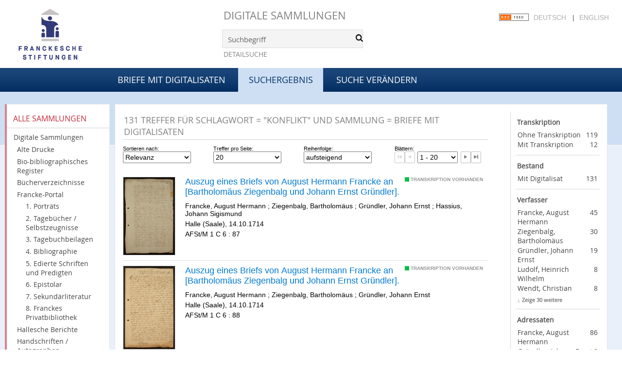

--- FILE ---
content_type: text/html;charset=utf-8
request_url: https://digital.francke-halle.de/mod5a/search?operation=searchRetrieve&query=dc.subject%3D%22Konflikt%22%20and%20vl.domain%3Dmod5a%20sortBy%20dc.title%2Fasc
body_size: 10215
content:
<!DOCTYPE html>
<html lang="de"><head><title>Briefe mit Digitalisaten / Suche Schlagwort = "Konflikt" und Sammlung = Briefe mit Digitalisaten [1-20]</title><meta http-equiv="Content-Type" content="xml; charset=UTF-8"><meta name="viewport" content="width = device-width, initial-scale = 1"><meta name="description" content="Briefe mit Digitalisaten"><meta lang="de" content=""><link rel="shortcut icon" href="/mod5a/domainimage/favicon.ico" type="image/x-icon"><link rel="alternate" type="application/rss+xml" title="Briefe mit Digitalisaten" href="/mod5a/rss"><link type="text/css" href="/css/fshal-master-balancer_front2.mod5a_content.css?5516795856647530866" rel="stylesheet"><script src="/thirdparty/jquery-3.6.0.min.js">&#160;</script><script defer src="/static/scripts/main.js">&#160;</script><script defer src="/static/scripts/common.js">&#160;</script><script defer src="/static/scripts/fulltext.js">&#160;</script></head><body style="height:100%" class="bd-guest   bd-tableLayout  bd-r-fshal bd-m- bd-mod5a  bd-domain bd-search bd-portal bd-nav bd-portal-searchResult bd-nav-searchResult bd-search-searchResult bd-list-rows bd-listnav"><span style="display:none" id="meta"><var id="tree">&#160;<var id="timeout" value="14400" class=" sessionsys"> </var><var id="name" value="mod5a" class=" domain"> </var><var id="relativeRootDomain" value="fshal" class=" domain"> </var><var id="pathinfo" value="/mod5a/search" class=" request"> </var><var id="fulldata" value="false" class=" domain"> </var><var id="search-linkDetailedsearchScope" value="domain" class=" templating"> </var><var id="class" value="search" class=" request"> </var><var id="classtype" value="portal" class=" request"> </var><var id="tab" value="searchResult" class=" request"> </var><var id="id" value="" class=" request"> </var><var id="query" value='dc.subject="Konflikt" and vl.domain=mod5a sortBy dc.title/asc' class=" request"> </var><var id="leftColToggled" value="false" class=" session"> </var><var id="facetFilterToggled" value="false" class=" session"> </var><var id="topheight" value="189" class=" session"> </var><var id="bottomheight" value="77" class=" session"> </var><var id="bodywidth" value="1000" class=" session"> </var><var id="centercolwidth" value="984" class=" session"> </var><var id="middlerowheight" value="720" class=" session"> </var><var id="numberOfThumbs" value="20" class=" session"> </var><var id="clientwidth" value="1000" class=" session"> </var><var id="fullScreen" value="false" class=" session"> </var><var id="staticWidth" value="false" class=" session"> </var><var id="rightcolwidth" value="0" class=" session"> </var><var id="leftcolwidth" value="226" class=" session"> </var><var id="zoomwidth" value="600" class=" session"> </var><var id="mode" value="w" class=" session"> </var><var id="initialized" value="true" class=" session"> </var><var id="sizes" value="128,1200,2000,0,1000,304,1504,504,800" class=" webcache"> </var><var id="availableZoomLevels" value="304,504,800,1000,1504,2000" class=" webcache"> </var><var id="js-toggleMobileNavi" value="None" class=" templating"> </var><var id="fullscreen-fullzoomOnly" value="false" class=" templating"> </var><var id="css-mobileMin" value="992px" class=" templating"> </var><var id="tei-on" value="false" class=" templating"> </var><var id="search-alertIfEmpty" value="true" class=" templating"> </var><var id="search-quicksearchScope" value="domain" class=" templating"> </var><var id="search-toggleListMinStructs" value="3" class=" templating"> </var><var id="search-highlightingColor" value="00808066" class=" templating"> </var><var id="layout-wrapperMargins" value="body" class=" templating"> </var><var id="layout-useMiddleContentDIV" value="true" class=" templating"> </var><var id="layout-navPortAboveMiddleContentDIV" value="false" class=" templating"> </var><var id="navPort-align" value="top" class=" templating"> </var><var id="navPort-searchTheBookInit" value="closed" class=" templating"> </var><var id="navPath-pageviewStructureResize" value="js" class=" templating"> </var><var id="layout-useLayout" value="tableLayout" class=" templating"> </var><var id="listNavigation-keepToggleState" value="false" class=" templating"> </var><var id="fullscreen-mode" value="None" class=" templating"> </var><var id="groups" value="guest" class=" user"> </var></var><var id="client" value="browser">&#160;</var><var id="guest" value="true">&#160;</var><var class="layout" id="colleft" value="searchResult,">&#160;</var><var class="layout" id="colright" value="">&#160;</var></span><table cellpadding="0" cellspacing="0" id="cont"><tr id="rowTop"><td class="tdTop" id="tdTop"><a class="screenreaders" href="#leftParts">zum Hauptmen&#252;</a><a class="screenreaders" href="#centerParts">zum Inhalt</a><header role="banner" class=""><div id="defaultTop" class="wiki wiki-top defaultTop wiki-defaultTop defaultTop ">
	<table cellpadding="0" cellspacing="0" id="topContent">
		<tr>
			<td class="header-main">
				<a class="logo" href="http://www.francke-halle.de/" title="Freundeskreis der Franckeschen Stiftungen e.V. | Franckesche Stiftungen"></a>
			</td>
			<td id="topmenu" class="topmenu">
				<h1 id="projectname"><a href="/" title="Home">Digitale Sammlungen</a></h1>
				<div id="quicksearchDiv" style="">
					<form method="get" onsubmit="return alertIfEmpty()" name="searchBox" class="searchform" id="quickSearchform" action="/mod5a/search/quick"><label class="screenreaders" for="quicksearch">Schnellsuche: </label><input type="text" id="quicksearch" name="query" class="quicksearch" onfocus="this.value=''" style="" value="Suchbegriff" preset="Suchbegriff" msg="Bitte mindestens einen Suchbegriff eingeben."><button type="submit" id="quicksearchSubmit" class=" button large edge slim flat noborder searchglass"><span class="hidden">OK</span></button></form>
				</div>
				<div><a class="textlink  sel " id="searchexpert" href="/mod5a/search"><span>Detailsuche</span></a></div>
				<div style="position:absolute;right:22px; top:28px;">
					<a href="/rss">
						<img alt="RSS Feed" src="/mod5a/domainimage/rss.gif" style="vertical-align:text-top">
					</a>
					<span class="chooseLanguage langEls"><a class="uppercase sel">Deutsch</a><span class="sep">&#160;</span><a href="/action/changeLanguage?lang=en" class="uppercase ">English</a></span>
				</div>

			</td>
		</tr>
	</table>
</div><nav class="navPort   "><div id="navPort" class="navPort-nav navPort-search-searchResult"><span class="viewCtrl  tab-home firstCtrl tab-doc tab-nav-home" id="tab-doc-home"><a href="/mod5a">Briefe mit Digitalisaten</a></span><span class="viewCtrl_sel  tab-searchResult evenCtrl tab-nav-searchResult" id="tab-search-searchResult"><span>Suchergebnis</span></span><span class="viewCtrl  tab-searchUI lastCtrl tab-search tab-nav-searchUI" id="tab-search-searchUI"><a href="/mod5a/search">Suche ver&#228;ndern</a></span><span style="font-size:0px">&#160;</span></div></nav></header></td></tr><tr class="rowMiddle" id="rowMiddle"><td><table height="100%" cellpadding="0" cellspacing="0" id="middleContent"><tr><td id="colleft" class="colleft" style="height:100%"><a class="screenreaders" name="leftParts">&#160;</a><div id="leftContent"><nav role="navigation"><section><div class="menusection domainBox"><div class="menuheader" id="menuheaderDomainbox"><div>Alle Sammlungen</div></div><div class="menubox menubox menuboxDomainbox menuboxDomainbox-tree "><a href="/" id="fshal" class="">Digitale Sammlungen</a><li class=""><ul><a class="fshal-child fsaad " href="/fsaad/nav/index/all">Alte Drucke</a></ul></li><li class=""><ul><a class="fshal-child fsbio " href="/fsbio">Bio-bibliographisches Register</a></ul></li><li class=""><ul><a class="fshal-child fshv " href="/fshv/nav/index/all">B&#252;cherverzeichnisse</a></ul></li><li class=""><ul><a class="fshal-child fsfp " href="/fsfp/nav/index/all">Francke-Portal</a><li class=""><ul><a class="fsfp-child mod1 " href="/mod1/nav/index/all">1. Portr&#228;ts</a></ul></li><li class=""><ul><a class="fsfp-child mod2 " href="/mod2/nav/index/all">2. Tageb&#252;cher / Selbstzeugnisse</a></ul></li><li class=""><ul><a class="fsfp-child mod8 " href="/mod8/nav/index/all">3. Tagebuchbeilagen</a></ul></li><li class=""><ul><a class="fsfp-child mod3 " href="/mod3/nav/index/all">4. Bibliographie</a></ul></li><li class=""><ul><a class="fsfp-child mod4 " href="/mod4/nav/index/all">5. Edierte Schriften und Predigten</a></ul></li><li class=""><ul><a class="fsfp-child mod5 " href="/mod5/nav/index/all">6. Epistolar</a></ul></li><li class=""><ul><a class="fsfp-child mod6 " href="/mod6/nav/index/all">7. Sekund&#228;rliteratur</a></ul></li><li class=""><ul><a class="fsfp-child mod7 " href="/mod7/nav/index/all">8. Franckes Privatbibliothek</a></ul></li></ul></li><li class=""><ul><a class="fshal-child fsdhm " href="/fsdhm/nav/index/all">Hallesche Berichte</a></ul></li><li class=""><ul><a class="fshal-child fsha " href="/fsha/nav/index/all">Handschriften / Autographen</a></ul></li><li class=""><ul><a class="fshal-child fsmaps " href="/fsmaps/nav/index/all">Karten</a></ul></li><li class=""><ul><a class="fshal-child fspz " href="/fspz">Planzeichnungen</a></ul></li></div></div></section><section><div class="menusection menusection-selectIndex"><div class="menuheader" id="menuboxSelectIndexHeader"><div>Listen</div></div><div class="menubox menubox" id="menuboxSelectIndexBox"><a class="index-all " href="/mod5a/nav/index/all">Alle Titel</a><a class="index-date " href="/mod5a/nav/index/date">Jahr</a><a class="index-calendar " href="/mod5a/nav/index/calendar">Kalender</a><a class="index-place " href="/mod5a/nav/index/place">Ort</a><a class="index-name last" href="/mod5a/name/list">Personenindex</a></div></div></section><section><div class="menusection menusection-clouds"><div class="menuheader" id="menuboxCloudsHeader"><div>Clouds</div></div><div class="menubox menubox" id="menuboxCloudsBox"><a class="cloud-keyword  first" href="/mod5a/nav/cloud/keyword">Schlagw&#246;rter</a><a class="cloud-place " href="/mod5a/nav/cloud/place">Orte</a><a class="cloud-name " href="/mod5a/nav/cloud/name">Verfasser</a><a class="cloud-date  last" href="/mod5a/nav/cloud/date">Jahre</a></div></div></section></nav></div></td><td id="colmain" class="colmain" valign="top" style="height:100%"><main role="main"><img alt="" style="position:absolute;left:-9999px" id="cInfo" width="0" height="0"><div class="middleContent"><div class="listNavigation column center " id="listNavigation"><a class="screenreaders" name="listNavigation">&#160;</a><nav role="navigation"><div class="listNavBox" id="facetData"><div class="menusection ftmode" style=""><div class="menuheader menuheader-ftmode" id=""><div>Transkription</div></div><div class="menubox menubox menubox-ftmode"><a name="/mod5a/search" href="?&amp;query=dc.subject%3D%22Konflikt%22%20and%20vl.domain%3Dmod5a%20sortBy%20dc.title%2Fasc&amp;operation=searchRetrieve&amp;facets=ftmode%3D%22empty%22" rel="nofollow"><span class="itemCount" style="float:right"><span>119</span><span class="screenreaders">Eintr&#228;ge f&#252;r </span></span><span class="item">Ohne Transkription</span></a><a name="/mod5a/search" href="?&amp;query=dc.subject%3D%22Konflikt%22%20and%20vl.domain%3Dmod5a%20sortBy%20dc.title%2Fasc&amp;operation=searchRetrieve&amp;facets=ftmode%3D%22ocr%22" rel="nofollow"><span class="itemCount" style="float:right"><span>12</span><span class="screenreaders">Eintr&#228;ge f&#252;r </span></span><span class="item">Mit Transkription</span></a></div></div><div class="menusection pagemode" style=""><div class="menuheader menuheader-pagemode" id=""><div>Bestand</div></div><div class="menubox menubox menubox-pagemode"><a name="/mod5a/search" href="?&amp;query=dc.subject%3D%22Konflikt%22%20and%20vl.domain%3Dmod5a%20sortBy%20dc.title%2Fasc&amp;operation=searchRetrieve&amp;facets=pagemode%3D%22digitized%22" rel="nofollow"><span class="itemCount" style="float:right"><span>131</span><span class="screenreaders">Eintr&#228;ge f&#252;r </span></span><span class="item">Mit Digitalisat</span></a></div></div><div class="menusection name.aut" style=""><div class="menuheader menuheader-name.aut" id=""><div>Verfasser</div></div><div class="menubox menubox menubox-name.aut"><a name="/mod5a/search" href="?&amp;query=dc.subject%3D%22Konflikt%22%20and%20vl.domain%3Dmod5a%20sortBy%20dc.title%2Fasc&amp;operation=searchRetrieve&amp;facets=name.aut%3D%22Francke%2C%20August%20Hermann%22" rel="nofollow"><span class="itemCount" style="float:right"><span>45</span><span class="screenreaders">Eintr&#228;ge f&#252;r </span></span><span class="item">Francke, August Hermann</span></a><a name="/mod5a/search" href="?&amp;query=dc.subject%3D%22Konflikt%22%20and%20vl.domain%3Dmod5a%20sortBy%20dc.title%2Fasc&amp;operation=searchRetrieve&amp;facets=name.aut%3D%22Ziegenbalg%2C%20Bartholom%C3%A4us%22" rel="nofollow"><span class="itemCount" style="float:right"><span>30</span><span class="screenreaders">Eintr&#228;ge f&#252;r </span></span><span class="item">Ziegenbalg, Bartholom&#228;us</span></a><a name="/mod5a/search" href="?&amp;query=dc.subject%3D%22Konflikt%22%20and%20vl.domain%3Dmod5a%20sortBy%20dc.title%2Fasc&amp;operation=searchRetrieve&amp;facets=name.aut%3D%22Gr%C3%BCndler%2C%20Johann%20Ernst%22" rel="nofollow"><span class="itemCount" style="float:right"><span>19</span><span class="screenreaders">Eintr&#228;ge f&#252;r </span></span><span class="item">Gr&#252;ndler, Johann Ernst</span></a><a name="/mod5a/search" href="?&amp;query=dc.subject%3D%22Konflikt%22%20and%20vl.domain%3Dmod5a%20sortBy%20dc.title%2Fasc&amp;operation=searchRetrieve&amp;facets=name.aut%3D%22Ludolf%2C%20Heinrich%20Wilhelm%22" rel="nofollow"><span class="itemCount" style="float:right"><span>8</span><span class="screenreaders">Eintr&#228;ge f&#252;r </span></span><span class="item">Ludolf, Heinrich Wilhelm</span></a><a name="/mod5a/search" href="?&amp;query=dc.subject%3D%22Konflikt%22%20and%20vl.domain%3Dmod5a%20sortBy%20dc.title%2Fasc&amp;operation=searchRetrieve&amp;facets=name.aut%3D%22Wendt%2C%20Christian%22" rel="nofollow"><span class="itemCount" style="float:right"><span>8</span><span class="screenreaders">Eintr&#228;ge f&#252;r </span></span><span class="item">Wendt, Christian</span></a><a name="/mod5a/search" href="?&amp;query=dc.subject%3D%22Konflikt%22%20and%20vl.domain%3Dmod5a%20sortBy%20dc.title%2Fasc&amp;operation=searchRetrieve&amp;facets=name.aut%3D%22Canstein%2C%20Carl%20Hildebrand%20von%22" class="toggled-facetitems" rel="nofollow"><span class="itemCount" style="float:right"><span>4</span><span class="screenreaders">Eintr&#228;ge f&#252;r </span></span><span class="item">Canstein, Carl Hildebrand von</span></a><a name="/mod5a/search" href="?&amp;query=dc.subject%3D%22Konflikt%22%20and%20vl.domain%3Dmod5a%20sortBy%20dc.title%2Fasc&amp;operation=searchRetrieve&amp;facets=name.aut%3D%22Jordan%2C%20Polycarp%22" class="toggled-facetitems" rel="nofollow"><span class="itemCount" style="float:right"><span>3</span><span class="screenreaders">Eintr&#228;ge f&#252;r </span></span><span class="item">Jordan, Polycarp</span></a><a name="/mod5a/search" href="?&amp;query=dc.subject%3D%22Konflikt%22%20and%20vl.domain%3Dmod5a%20sortBy%20dc.title%2Fasc&amp;operation=searchRetrieve&amp;facets=name.aut%3D%22Michaelis%2C%20Christian%20Benedict%22" class="toggled-facetitems" rel="nofollow"><span class="itemCount" style="float:right"><span>3</span><span class="screenreaders">Eintr&#228;ge f&#252;r </span></span><span class="item">Michaelis, Christian Benedict</span></a><a name="/mod5a/search" href="?&amp;query=dc.subject%3D%22Konflikt%22%20and%20vl.domain%3Dmod5a%20sortBy%20dc.title%2Fasc&amp;operation=searchRetrieve&amp;facets=name.aut%3D%22Thieme%2C%20Clemens%22" class="toggled-facetitems" rel="nofollow"><span class="itemCount" style="float:right"><span>3</span><span class="screenreaders">Eintr&#228;ge f&#252;r </span></span><span class="item">Thieme, Clemens</span></a><a name="/mod5a/search" href="?&amp;query=dc.subject%3D%22Konflikt%22%20and%20vl.domain%3Dmod5a%20sortBy%20dc.title%2Fasc&amp;operation=searchRetrieve&amp;facets=name.aut%3D%22Werthern%2C%20Johann%20Friedrich%20von%22" class="toggled-facetitems" rel="nofollow"><span class="itemCount" style="float:right"><span>3</span><span class="screenreaders">Eintr&#228;ge f&#252;r </span></span><span class="item">Werthern, Johann Friedrich von</span></a><a name="/mod5a/search" href="?&amp;query=dc.subject%3D%22Konflikt%22%20and%20vl.domain%3Dmod5a%20sortBy%20dc.title%2Fasc&amp;operation=searchRetrieve&amp;facets=name.aut%3D%22Breithaupt%2C%20Joachim%20Just%22" class="toggled-facetitems" rel="nofollow"><span class="itemCount" style="float:right"><span>2</span><span class="screenreaders">Eintr&#228;ge f&#252;r </span></span><span class="item">Breithaupt, Joachim Just</span></a><a name="/mod5a/search" href="?&amp;query=dc.subject%3D%22Konflikt%22%20and%20vl.domain%3Dmod5a%20sortBy%20dc.title%2Fasc&amp;operation=searchRetrieve&amp;facets=name.aut%3D%22Elers%2C%20Heinrich%20Julius%22" class="toggled-facetitems" rel="nofollow"><span class="itemCount" style="float:right"><span>2</span><span class="screenreaders">Eintr&#228;ge f&#252;r </span></span><span class="item">Elers, Heinrich Julius</span></a><a name="/mod5a/search" href="?&amp;query=dc.subject%3D%22Konflikt%22%20and%20vl.domain%3Dmod5a%20sortBy%20dc.title%2Fasc&amp;operation=searchRetrieve&amp;facets=name.aut%3D%22Francke%2C%20Anna%20Magdalena%22" class="toggled-facetitems" rel="nofollow"><span class="itemCount" style="float:right"><span>2</span><span class="screenreaders">Eintr&#228;ge f&#252;r </span></span><span class="item">Francke, Anna Magdalena</span></a><a name="/mod5a/search" href="?&amp;query=dc.subject%3D%22Konflikt%22%20and%20vl.domain%3Dmod5a%20sortBy%20dc.title%2Fasc&amp;operation=searchRetrieve&amp;facets=name.aut%3D%22Freylinghausen%2C%20Johann%20Anastasius%22" class="toggled-facetitems" rel="nofollow"><span class="itemCount" style="float:right"><span>2</span><span class="screenreaders">Eintr&#228;ge f&#252;r </span></span><span class="item">Freylinghausen, Johann Anastasius</span></a><a name="/mod5a/search" href="?&amp;query=dc.subject%3D%22Konflikt%22%20and%20vl.domain%3Dmod5a%20sortBy%20dc.title%2Fasc&amp;operation=searchRetrieve&amp;facets=name.aut%3D%22Gedicke%2C%20Lambert%22" class="toggled-facetitems" rel="nofollow"><span class="itemCount" style="float:right"><span>2</span><span class="screenreaders">Eintr&#228;ge f&#252;r </span></span><span class="item">Gedicke, Lambert</span></a><a name="/mod5a/search" href="?&amp;query=dc.subject%3D%22Konflikt%22%20and%20vl.domain%3Dmod5a%20sortBy%20dc.title%2Fasc&amp;operation=searchRetrieve&amp;facets=name.aut%3D%22Gehr%2C%20Theodor%22" class="toggled-facetitems" rel="nofollow"><span class="itemCount" style="float:right"><span>2</span><span class="screenreaders">Eintr&#228;ge f&#252;r </span></span><span class="item">Gehr, Theodor</span></a><a name="/mod5a/search" href="?&amp;query=dc.subject%3D%22Konflikt%22%20and%20vl.domain%3Dmod5a%20sortBy%20dc.title%2Fasc&amp;operation=searchRetrieve&amp;facets=name.aut%3D%22Holstein%2C%20Johann%20Georg%20von%22" class="toggled-facetitems" rel="nofollow"><span class="itemCount" style="float:right"><span>2</span><span class="screenreaders">Eintr&#228;ge f&#252;r </span></span><span class="item">Holstein, Johann Georg von</span></a><a name="/mod5a/search" href="?&amp;query=dc.subject%3D%22Konflikt%22%20and%20vl.domain%3Dmod5a%20sortBy%20dc.title%2Fasc&amp;operation=searchRetrieve&amp;facets=name.aut%3D%22Lodberg%2C%20Jacob%22" class="toggled-facetitems" rel="nofollow"><span class="itemCount" style="float:right"><span>2</span><span class="screenreaders">Eintr&#228;ge f&#252;r </span></span><span class="item">Lodberg, Jacob</span></a><a name="/mod5a/search" href="?&amp;query=dc.subject%3D%22Konflikt%22%20and%20vl.domain%3Dmod5a%20sortBy%20dc.title%2Fasc&amp;operation=searchRetrieve&amp;facets=name.aut%3D%22Munk%2C%20Wilhelm%20von%22" class="toggled-facetitems" rel="nofollow"><span class="itemCount" style="float:right"><span>2</span><span class="screenreaders">Eintr&#228;ge f&#252;r </span></span><span class="item">Munk, Wilhelm von</span></a><a name="/mod5a/search" href="?&amp;query=dc.subject%3D%22Konflikt%22%20and%20vl.domain%3Dmod5a%20sortBy%20dc.title%2Fasc&amp;operation=searchRetrieve&amp;facets=name.aut%3D%22Schr%C3%B6der%2C%20Johann%20Wilhelm%22" class="toggled-facetitems" rel="nofollow"><span class="itemCount" style="float:right"><span>2</span><span class="screenreaders">Eintr&#228;ge f&#252;r </span></span><span class="item">Schr&#246;der, Johann Wilhelm</span></a><a name="/mod5a/search" href="?&amp;query=dc.subject%3D%22Konflikt%22%20and%20vl.domain%3Dmod5a%20sortBy%20dc.title%2Fasc&amp;operation=searchRetrieve&amp;facets=name.aut%3D%22Spr%C3%B6gel%2C%20Johann%20Heinrich%22" class="toggled-facetitems" rel="nofollow"><span class="itemCount" style="float:right"><span>2</span><span class="screenreaders">Eintr&#228;ge f&#252;r </span></span><span class="item">Spr&#246;gel, Johann Heinrich</span></a><a name="/mod5a/search" href="?&amp;query=dc.subject%3D%22Konflikt%22%20and%20vl.domain%3Dmod5a%20sortBy%20dc.title%2Fasc&amp;operation=searchRetrieve&amp;facets=name.aut%3D%22Steenbuch%2C%20Johannes%22" class="toggled-facetitems" rel="nofollow"><span class="itemCount" style="float:right"><span>2</span><span class="screenreaders">Eintr&#228;ge f&#252;r </span></span><span class="item">Steenbuch, Johannes</span></a><a name="/mod5a/search" href="?&amp;query=dc.subject%3D%22Konflikt%22%20and%20vl.domain%3Dmod5a%20sortBy%20dc.title%2Fasc&amp;operation=searchRetrieve&amp;facets=name.aut%3D%22W%C3%A4ger%2C%20Joachim%22" class="toggled-facetitems" rel="nofollow"><span class="itemCount" style="float:right"><span>2</span><span class="screenreaders">Eintr&#228;ge f&#252;r </span></span><span class="item">W&#228;ger, Joachim</span></a><a name="/mod5a/search" href="?&amp;query=dc.subject%3D%22Konflikt%22%20and%20vl.domain%3Dmod5a%20sortBy%20dc.title%2Fasc&amp;operation=searchRetrieve&amp;facets=name.aut%3D%22Francke%2C%20Heinrich%20Friedrich%22" class="toggled-facetitems" rel="nofollow"><span class="itemCount" style="float:right"><span>1</span><span class="screenreaders">Eintr&#228;ge f&#252;r </span></span><span class="item">Francke, Heinrich Friedrich</span></a><a name="/mod5a/search" href="?&amp;query=dc.subject%3D%22Konflikt%22%20and%20vl.domain%3Dmod5a%20sortBy%20dc.title%2Fasc&amp;operation=searchRetrieve&amp;facets=name.aut%3D%22Gl%C3%B6rfeld%2C%20Johannes%22" class="toggled-facetitems" rel="nofollow"><span class="itemCount" style="float:right"><span>1</span><span class="screenreaders">Eintr&#228;ge f&#252;r </span></span><span class="item">Gl&#246;rfeld, Johannes</span></a><a name="/mod5a/search" href="?&amp;query=dc.subject%3D%22Konflikt%22%20and%20vl.domain%3Dmod5a%20sortBy%20dc.title%2Fasc&amp;operation=searchRetrieve&amp;facets=name.aut%3D%22Hagen%2C%20Paul%20Christoph%22" class="toggled-facetitems" rel="nofollow"><span class="itemCount" style="float:right"><span>1</span><span class="screenreaders">Eintr&#228;ge f&#252;r </span></span><span class="item">Hagen, Paul Christoph</span></a><a name="/mod5a/search" href="?&amp;query=dc.subject%3D%22Konflikt%22%20and%20vl.domain%3Dmod5a%20sortBy%20dc.title%2Fasc&amp;operation=searchRetrieve&amp;facets=name.aut%3D%22John%2C%20August%22" class="toggled-facetitems" rel="nofollow"><span class="itemCount" style="float:right"><span>1</span><span class="screenreaders">Eintr&#228;ge f&#252;r </span></span><span class="item">John, August</span></a><a name="/mod5a/search" href="?&amp;query=dc.subject%3D%22Konflikt%22%20and%20vl.domain%3Dmod5a%20sortBy%20dc.title%2Fasc&amp;operation=searchRetrieve&amp;facets=name.aut%3D%22K%C3%B6nig%2C%20Johann%20Victor%22" class="toggled-facetitems" rel="nofollow"><span class="itemCount" style="float:right"><span>1</span><span class="screenreaders">Eintr&#228;ge f&#252;r </span></span><span class="item">K&#246;nig, Johann Victor</span></a><a name="/mod5a/search" href="?&amp;query=dc.subject%3D%22Konflikt%22%20and%20vl.domain%3Dmod5a%20sortBy%20dc.title%2Fasc&amp;operation=searchRetrieve&amp;facets=name.aut%3D%22Pfeiffer%2C%20Johann%20Lorenz%22" class="toggled-facetitems" rel="nofollow"><span class="itemCount" style="float:right"><span>1</span><span class="screenreaders">Eintr&#228;ge f&#252;r </span></span><span class="item">Pfeiffer, Johann Lorenz</span></a><a name="/mod5a/search" href="?&amp;query=dc.subject%3D%22Konflikt%22%20and%20vl.domain%3Dmod5a%20sortBy%20dc.title%2Fasc&amp;operation=searchRetrieve&amp;facets=name.aut%3D%22Sack%2C%20Johann%20Georg%22" class="toggled-facetitems" rel="nofollow"><span class="itemCount" style="float:right"><span>1</span><span class="screenreaders">Eintr&#228;ge f&#252;r </span></span><span class="item">Sack, Johann Georg</span></a><a name="/mod5a/search" href="?&amp;query=dc.subject%3D%22Konflikt%22%20and%20vl.domain%3Dmod5a%20sortBy%20dc.title%2Fasc&amp;operation=searchRetrieve&amp;facets=name.aut%3D%22Schilling%2C%20Johann%20Andreas%22" class="toggled-facetitems" rel="nofollow"><span class="itemCount" style="float:right"><span>1</span><span class="screenreaders">Eintr&#228;ge f&#252;r </span></span><span class="item">Schilling, Johann Andreas</span></a><a name="/mod5a/search" href="?&amp;query=dc.subject%3D%22Konflikt%22%20and%20vl.domain%3Dmod5a%20sortBy%20dc.title%2Fasc&amp;operation=searchRetrieve&amp;facets=name.aut%3D%22S%C3%BCsse%2C%20Heinrich%22" class="toggled-facetitems" rel="nofollow"><span class="itemCount" style="float:right"><span>1</span><span class="screenreaders">Eintr&#228;ge f&#252;r </span></span><span class="item">S&#252;sse, Heinrich</span></a><a name="/mod5a/search" href="?&amp;query=dc.subject%3D%22Konflikt%22%20and%20vl.domain%3Dmod5a%20sortBy%20dc.title%2Fasc&amp;operation=searchRetrieve&amp;facets=name.aut%3D%22Tentzel%2C%20Johann%20Christian%22" class="toggled-facetitems" rel="nofollow"><span class="itemCount" style="float:right"><span>1</span><span class="screenreaders">Eintr&#228;ge f&#252;r </span></span><span class="item">Tentzel, Johann Christian</span></a><a name="/mod5a/search" href="?&amp;query=dc.subject%3D%22Konflikt%22%20and%20vl.domain%3Dmod5a%20sortBy%20dc.title%2Fasc&amp;operation=searchRetrieve&amp;facets=name.aut%3D%22Thomasius%2C%20Christian%22" class="toggled-facetitems" rel="nofollow"><span class="itemCount" style="float:right"><span>1</span><span class="screenreaders">Eintr&#228;ge f&#252;r </span></span><span class="item">Thomasius, Christian</span></a><a name="/mod5a/search" href="?&amp;query=dc.subject%3D%22Konflikt%22%20and%20vl.domain%3Dmod5a%20sortBy%20dc.title%2Fasc&amp;operation=searchRetrieve&amp;facets=name.aut%3D%22Zierold%2C%20Johann%20Wilhelm%22" class="toggled-facetitems" rel="nofollow"><span class="itemCount" style="float:right"><span>1</span><span class="screenreaders">Eintr&#228;ge f&#252;r </span></span><span class="item">Zierold, Johann Wilhelm</span></a></div><a class="toggle-facetitems toggle-facetitems-name.aut expand-facetitems">Zeige 30 weitere</a><a class="toggle-facetitems reduce-facetitems" style="display:none">Zeige erste 5</a></div><div class="menusection name.rcp" style=""><div class="menuheader menuheader-name.rcp" id=""><div>Adressaten</div></div><div class="menubox menubox menubox-name.rcp"><a name="/mod5a/search" href="?&amp;query=dc.subject%3D%22Konflikt%22%20and%20vl.domain%3Dmod5a%20sortBy%20dc.title%2Fasc&amp;operation=searchRetrieve&amp;facets=name.rcp%3D%22Francke%2C%20August%20Hermann%22" rel="nofollow"><span class="itemCount" style="float:right"><span>86</span><span class="screenreaders">Eintr&#228;ge f&#252;r </span></span><span class="item">Francke, August Hermann</span></a><a name="/mod5a/search" href="?&amp;query=dc.subject%3D%22Konflikt%22%20and%20vl.domain%3Dmod5a%20sortBy%20dc.title%2Fasc&amp;operation=searchRetrieve&amp;facets=name.rcp%3D%22Gr%C3%BCndler%2C%20Johann%20Ernst%22" rel="nofollow"><span class="itemCount" style="float:right"><span>8</span><span class="screenreaders">Eintr&#228;ge f&#252;r </span></span><span class="item">Gr&#252;ndler, Johann Ernst</span></a><a name="/mod5a/search" href="?&amp;query=dc.subject%3D%22Konflikt%22%20and%20vl.domain%3Dmod5a%20sortBy%20dc.title%2Fasc&amp;operation=searchRetrieve&amp;facets=name.rcp%3D%22Ziegenbalg%2C%20Bartholom%C3%A4us%22" rel="nofollow"><span class="itemCount" style="float:right"><span>8</span><span class="screenreaders">Eintr&#228;ge f&#252;r </span></span><span class="item">Ziegenbalg, Bartholom&#228;us</span></a><a name="/mod5a/search" href="?&amp;query=dc.subject%3D%22Konflikt%22%20and%20vl.domain%3Dmod5a%20sortBy%20dc.title%2Fasc&amp;operation=searchRetrieve&amp;facets=name.rcp%3D%22Holstein%2C%20Johann%20Georg%20von%22" rel="nofollow"><span class="itemCount" style="float:right"><span>5</span><span class="screenreaders">Eintr&#228;ge f&#252;r </span></span><span class="item">Holstein, Johann Georg von</span></a><a name="/mod5a/search" href="?&amp;query=dc.subject%3D%22Konflikt%22%20and%20vl.domain%3Dmod5a%20sortBy%20dc.title%2Fasc&amp;operation=searchRetrieve&amp;facets=name.rcp%3D%22Dal%2C%20Nikolaus%22" rel="nofollow"><span class="itemCount" style="float:right"><span>4</span><span class="screenreaders">Eintr&#228;ge f&#252;r </span></span><span class="item">Dal, Nikolaus</span></a><a name="/mod5a/search" href="?&amp;query=dc.subject%3D%22Konflikt%22%20and%20vl.domain%3Dmod5a%20sortBy%20dc.title%2Fasc&amp;operation=searchRetrieve&amp;facets=name.rcp%3D%22Schultze%2C%20Benjamin%22" class="toggled-facetitems" rel="nofollow"><span class="itemCount" style="float:right"><span>4</span><span class="screenreaders">Eintr&#228;ge f&#252;r </span></span><span class="item">Schultze, Benjamin</span></a><a name="/mod5a/search" href="?&amp;query=dc.subject%3D%22Konflikt%22%20and%20vl.domain%3Dmod5a%20sortBy%20dc.title%2Fasc&amp;operation=searchRetrieve&amp;facets=name.rcp%3D%22Wendt%2C%20Christian%22" class="toggled-facetitems" rel="nofollow"><span class="itemCount" style="float:right"><span>4</span><span class="screenreaders">Eintr&#228;ge f&#252;r </span></span><span class="item">Wendt, Christian</span></a><a name="/mod5a/search" href="?&amp;query=dc.subject%3D%22Konflikt%22%20and%20vl.domain%3Dmod5a%20sortBy%20dc.title%2Fasc&amp;operation=searchRetrieve&amp;facets=name.rcp%3D%22Anton%2C%20Paul%22" class="toggled-facetitems" rel="nofollow"><span class="itemCount" style="float:right"><span>3</span><span class="screenreaders">Eintr&#228;ge f&#252;r </span></span><span class="item">Anton, Paul</span></a><a name="/mod5a/search" href="?&amp;query=dc.subject%3D%22Konflikt%22%20and%20vl.domain%3Dmod5a%20sortBy%20dc.title%2Fasc&amp;operation=searchRetrieve&amp;facets=name.rcp%3D%22Breithaupt%2C%20Joachim%20Just%22" class="toggled-facetitems" rel="nofollow"><span class="itemCount" style="float:right"><span>3</span><span class="screenreaders">Eintr&#228;ge f&#252;r </span></span><span class="item">Breithaupt, Joachim Just</span></a><a name="/mod5a/search" href="?&amp;query=dc.subject%3D%22Konflikt%22%20and%20vl.domain%3Dmod5a%20sortBy%20dc.title%2Fasc&amp;operation=searchRetrieve&amp;facets=name.rcp%3D%22Johann%20Ernst%2C%20Sachsen-Coburg-Saalfeld%2C%20Herzog%22" class="toggled-facetitems" rel="nofollow"><span class="itemCount" style="float:right"><span>3</span><span class="screenreaders">Eintr&#228;ge f&#252;r </span></span><span class="item">Johann Ernst, Sachsen-Coburg-Saalfeld, Herzog</span></a><a name="/mod5a/search" href="?&amp;query=dc.subject%3D%22Konflikt%22%20and%20vl.domain%3Dmod5a%20sortBy%20dc.title%2Fasc&amp;operation=searchRetrieve&amp;facets=name.rcp%3D%22Kistemacher%2C%20Johann%20Heinrich%22" class="toggled-facetitems" rel="nofollow"><span class="itemCount" style="float:right"><span>3</span><span class="screenreaders">Eintr&#228;ge f&#252;r </span></span><span class="item">Kistemacher, Johann Heinrich</span></a><a name="/mod5a/search" href="?&amp;query=dc.subject%3D%22Konflikt%22%20and%20vl.domain%3Dmod5a%20sortBy%20dc.title%2Fasc&amp;operation=searchRetrieve&amp;facets=name.rcp%3D%22Regierung%20%3CMagdeburg%3E%22" class="toggled-facetitems" rel="nofollow"><span class="itemCount" style="float:right"><span>3</span><span class="screenreaders">Eintr&#228;ge f&#252;r </span></span><span class="item">Regierung &lt;Magdeburg&gt;</span></a><a name="/mod5a/search" href="?&amp;query=dc.subject%3D%22Konflikt%22%20and%20vl.domain%3Dmod5a%20sortBy%20dc.title%2Fasc&amp;operation=searchRetrieve&amp;facets=name.rcp%3D%22B%C3%B6hm%2C%20Anton%20Wilhelm%22" class="toggled-facetitems" rel="nofollow"><span class="itemCount" style="float:right"><span>2</span><span class="screenreaders">Eintr&#228;ge f&#252;r </span></span><span class="item">B&#246;hm, Anton Wilhelm</span></a><a name="/mod5a/search" href="?&amp;query=dc.subject%3D%22Konflikt%22%20and%20vl.domain%3Dmod5a%20sortBy%20dc.title%2Fasc&amp;operation=searchRetrieve&amp;facets=name.rcp%3D%22B%C3%B6vingh%2C%20Johann%20Georg%22" class="toggled-facetitems" rel="nofollow"><span class="itemCount" style="float:right"><span>1</span><span class="screenreaders">Eintr&#228;ge f&#252;r </span></span><span class="item">B&#246;vingh, Johann Georg</span></a><a name="/mod5a/search" href="?&amp;query=dc.subject%3D%22Konflikt%22%20and%20vl.domain%3Dmod5a%20sortBy%20dc.title%2Fasc&amp;operation=searchRetrieve&amp;facets=name.rcp%3D%22Canstein%2C%20Carl%20Hildebrand%20von%22" class="toggled-facetitems" rel="nofollow"><span class="itemCount" style="float:right"><span>1</span><span class="screenreaders">Eintr&#228;ge f&#252;r </span></span><span class="item">Canstein, Carl Hildebrand von</span></a><a name="/mod5a/search" href="?&amp;query=dc.subject%3D%22Konflikt%22%20and%20vl.domain%3Dmod5a%20sortBy%20dc.title%2Fasc&amp;operation=searchRetrieve&amp;facets=name.rcp%3D%22Christian%20Ernst%2C%20Sachsen-Coburg-Saalfeld%2C%20Herzog%22" class="toggled-facetitems" rel="nofollow"><span class="itemCount" style="float:right"><span>1</span><span class="screenreaders">Eintr&#228;ge f&#252;r </span></span><span class="item">Christian Ernst, Sachsen-Coburg-Saalfeld, Herzog</span></a><a name="/mod5a/search" href="?&amp;query=dc.subject%3D%22Konflikt%22%20and%20vl.domain%3Dmod5a%20sortBy%20dc.title%2Fasc&amp;operation=searchRetrieve&amp;facets=name.rcp%3D%22Chwalkowski%2C%20Samuel%20von%22" class="toggled-facetitems" rel="nofollow"><span class="itemCount" style="float:right"><span>1</span><span class="screenreaders">Eintr&#228;ge f&#252;r </span></span><span class="item">Chwalkowski, Samuel von</span></a><a name="/mod5a/search" href="?&amp;query=dc.subject%3D%22Konflikt%22%20and%20vl.domain%3Dmod5a%20sortBy%20dc.title%2Fasc&amp;operation=searchRetrieve&amp;facets=name.rcp%3D%22Friedrich%20I.%2C%20Preu%C3%9Fen%2C%20K%C3%B6nig%22" class="toggled-facetitems" rel="nofollow"><span class="itemCount" style="float:right"><span>1</span><span class="screenreaders">Eintr&#228;ge f&#252;r </span></span><span class="item">Friedrich I., Preu&#223;en, K&#246;nig</span></a><a name="/mod5a/search" href="?&amp;query=dc.subject%3D%22Konflikt%22%20and%20vl.domain%3Dmod5a%20sortBy%20dc.title%2Fasc&amp;operation=searchRetrieve&amp;facets=name.rcp%3D%22Gr%C3%BCndler%2C%20Utilia%20Elisabeth%22" class="toggled-facetitems" rel="nofollow"><span class="itemCount" style="float:right"><span>1</span><span class="screenreaders">Eintr&#228;ge f&#252;r </span></span><span class="item">Gr&#252;ndler, Utilia Elisabeth</span></a><a name="/mod5a/search" href="?&amp;query=dc.subject%3D%22Konflikt%22%20and%20vl.domain%3Dmod5a%20sortBy%20dc.title%2Fasc&amp;operation=searchRetrieve&amp;facets=name.rcp%3D%22Heinrich%20XXIV.%2C%20Reu%C3%9F-K%C3%B6stritz%2C%20Graf%22" class="toggled-facetitems" rel="nofollow"><span class="itemCount" style="float:right"><span>1</span><span class="screenreaders">Eintr&#228;ge f&#252;r </span></span><span class="item">Heinrich XXIV., Reu&#223;-K&#246;stritz, Graf</span></a><a name="/mod5a/search" href="?&amp;query=dc.subject%3D%22Konflikt%22%20and%20vl.domain%3Dmod5a%20sortBy%20dc.title%2Fasc&amp;operation=searchRetrieve&amp;facets=name.rcp%3D%22Jordan%2C%20Polycarp%22" class="toggled-facetitems" rel="nofollow"><span class="itemCount" style="float:right"><span>1</span><span class="screenreaders">Eintr&#228;ge f&#252;r </span></span><span class="item">Jordan, Polycarp</span></a><a name="/mod5a/search" href="?&amp;query=dc.subject%3D%22Konflikt%22%20and%20vl.domain%3Dmod5a%20sortBy%20dc.title%2Fasc&amp;operation=searchRetrieve&amp;facets=name.rcp%3D%22Konsistorium%20%3CMagdeburg%3E%22" class="toggled-facetitems" rel="nofollow"><span class="itemCount" style="float:right"><span>1</span><span class="screenreaders">Eintr&#228;ge f&#252;r </span></span><span class="item">Konsistorium &lt;Magdeburg&gt;</span></a><a name="/mod5a/search" href="?&amp;query=dc.subject%3D%22Konflikt%22%20and%20vl.domain%3Dmod5a%20sortBy%20dc.title%2Fasc&amp;operation=searchRetrieve&amp;facets=name.rcp%3D%22K%C3%B6nig%2C%20Johann%20Victor%22" class="toggled-facetitems" rel="nofollow"><span class="itemCount" style="float:right"><span>1</span><span class="screenreaders">Eintr&#228;ge f&#252;r </span></span><span class="item">K&#246;nig, Johann Victor</span></a><a name="/mod5a/search" href="?&amp;query=dc.subject%3D%22Konflikt%22%20and%20vl.domain%3Dmod5a%20sortBy%20dc.title%2Fasc&amp;operation=searchRetrieve&amp;facets=name.rcp%3D%22Lange%2C%20Joachim%22" class="toggled-facetitems" rel="nofollow"><span class="itemCount" style="float:right"><span>1</span><span class="screenreaders">Eintr&#228;ge f&#252;r </span></span><span class="item">Lange, Joachim</span></a><a name="/mod5a/search" href="?&amp;query=dc.subject%3D%22Konflikt%22%20and%20vl.domain%3Dmod5a%20sortBy%20dc.title%2Fasc&amp;operation=searchRetrieve&amp;facets=name.rcp%3D%22L%C3%BCtkens%2C%20Franz%20Julius%22" class="toggled-facetitems" rel="nofollow"><span class="itemCount" style="float:right"><span>1</span><span class="screenreaders">Eintr&#228;ge f&#252;r </span></span><span class="item">L&#252;tkens, Franz Julius</span></a><a name="/mod5a/search" href="?&amp;query=dc.subject%3D%22Konflikt%22%20and%20vl.domain%3Dmod5a%20sortBy%20dc.title%2Fasc&amp;operation=searchRetrieve&amp;facets=name.rcp%3D%22Magistrat%20%3CErfurt%3E%22" class="toggled-facetitems" rel="nofollow"><span class="itemCount" style="float:right"><span>1</span><span class="screenreaders">Eintr&#228;ge f&#252;r </span></span><span class="item">Magistrat &lt;Erfurt&gt;</span></a><a name="/mod5a/search" href="?&amp;query=dc.subject%3D%22Konflikt%22%20and%20vl.domain%3Dmod5a%20sortBy%20dc.title%2Fasc&amp;operation=searchRetrieve&amp;facets=name.rcp%3D%22Michaelis%2C%20Christian%20Benedict%22" class="toggled-facetitems" rel="nofollow"><span class="itemCount" style="float:right"><span>1</span><span class="screenreaders">Eintr&#228;ge f&#252;r </span></span><span class="item">Michaelis, Christian Benedict</span></a><a name="/mod5a/search" href="?&amp;query=dc.subject%3D%22Konflikt%22%20and%20vl.domain%3Dmod5a%20sortBy%20dc.title%2Fasc&amp;operation=searchRetrieve&amp;facets=name.rcp%3D%22Nissen%2C%20Christian%20Ulrich%20von%22" class="toggled-facetitems" rel="nofollow"><span class="itemCount" style="float:right"><span>1</span><span class="screenreaders">Eintr&#228;ge f&#252;r </span></span><span class="item">Nissen, Christian Ulrich von</span></a><a name="/mod5a/search" href="?&amp;query=dc.subject%3D%22Konflikt%22%20and%20vl.domain%3Dmod5a%20sortBy%20dc.title%2Fasc&amp;operation=searchRetrieve&amp;facets=name.rcp%3D%22Pl%C3%BCtschau%2C%20Heinrich%22" class="toggled-facetitems" rel="nofollow"><span class="itemCount" style="float:right"><span>1</span><span class="screenreaders">Eintr&#228;ge f&#252;r </span></span><span class="item">Pl&#252;tschau, Heinrich</span></a><a name="/mod5a/search" href="?&amp;query=dc.subject%3D%22Konflikt%22%20and%20vl.domain%3Dmod5a%20sortBy%20dc.title%2Fasc&amp;operation=searchRetrieve&amp;facets=name.rcp%3D%22Regierung%20%3CBrandenburg%3E%22" class="toggled-facetitems" rel="nofollow"><span class="itemCount" style="float:right"><span>1</span><span class="screenreaders">Eintr&#228;ge f&#252;r </span></span><span class="item">Regierung &lt;Brandenburg&gt;</span></a><a name="/mod5a/search" href="?&amp;query=dc.subject%3D%22Konflikt%22%20and%20vl.domain%3Dmod5a%20sortBy%20dc.title%2Fasc&amp;operation=searchRetrieve&amp;facets=name.rcp%3D%22Schr%C3%B6der%2C%20Johann%20Wilhelm%22" class="toggled-facetitems" rel="nofollow"><span class="itemCount" style="float:right"><span>1</span><span class="screenreaders">Eintr&#228;ge f&#252;r </span></span><span class="item">Schr&#246;der, Johann Wilhelm</span></a><a name="/mod5a/search" href="?&amp;query=dc.subject%3D%22Konflikt%22%20and%20vl.domain%3Dmod5a%20sortBy%20dc.title%2Fasc&amp;operation=searchRetrieve&amp;facets=name.rcp%3D%22Tentzel%2C%20Johann%20Christian%22" class="toggled-facetitems" rel="nofollow"><span class="itemCount" style="float:right"><span>1</span><span class="screenreaders">Eintr&#228;ge f&#252;r </span></span><span class="item">Tentzel, Johann Christian</span></a><a name="/mod5a/search" href="?&amp;query=dc.subject%3D%22Konflikt%22%20and%20vl.domain%3Dmod5a%20sortBy%20dc.title%2Fasc&amp;operation=searchRetrieve&amp;facets=name.rcp%3D%22Theologische%20Fakult%C3%A4t%20der%20Universit%C3%A4t%20Halle%20(Saale)%22" class="toggled-facetitems" rel="nofollow"><span class="itemCount" style="float:right"><span>1</span><span class="screenreaders">Eintr&#228;ge f&#252;r </span></span><span class="item">Theologische Fakult&#228;t der Universit&#228;t Halle (Saale)</span></a><a name="/mod5a/search" href="?&amp;query=dc.subject%3D%22Konflikt%22%20and%20vl.domain%3Dmod5a%20sortBy%20dc.title%2Fasc&amp;operation=searchRetrieve&amp;facets=name.rcp%3D%22Thomasius%2C%20Christian%22" class="toggled-facetitems" rel="nofollow"><span class="itemCount" style="float:right"><span>1</span><span class="screenreaders">Eintr&#228;ge f&#252;r </span></span><span class="item">Thomasius, Christian</span></a><a name="/mod5a/search" href="?&amp;query=dc.subject%3D%22Konflikt%22%20and%20vl.domain%3Dmod5a%20sortBy%20dc.title%2Fasc&amp;operation=searchRetrieve&amp;facets=name.rcp%3D%22Zinzendorf%2C%20Nikolaus%20Ludwig%20von%22" class="toggled-facetitems" rel="nofollow"><span class="itemCount" style="float:right"><span>1</span><span class="screenreaders">Eintr&#228;ge f&#252;r </span></span><span class="item">Zinzendorf, Nikolaus Ludwig von</span></a></div><a class="toggle-facetitems toggle-facetitems-name.rcp expand-facetitems">Zeige 30 weitere</a><a class="toggle-facetitems reduce-facetitems" style="display:none">Zeige erste 5</a></div><div class="menusection place" style=""><div class="menuheader menuheader-place" id=""><div>Orte</div></div><div class="menubox menubox menubox-place"><a name="/mod5a/search" href="?&amp;query=dc.subject%3D%22Konflikt%22%20and%20vl.domain%3Dmod5a%20sortBy%20dc.title%2Fasc&amp;operation=searchRetrieve&amp;facets=place%3D%22Halle%20(Saale)%22" rel="nofollow"><span class="itemCount" style="float:right"><span>38</span><span class="screenreaders">Eintr&#228;ge f&#252;r </span></span><span class="item">Halle (Saale)</span></a><a name="/mod5a/search" href="?&amp;query=dc.subject%3D%22Konflikt%22%20and%20vl.domain%3Dmod5a%20sortBy%20dc.title%2Fasc&amp;operation=searchRetrieve&amp;facets=place%3D%22Tarangambadi%22" rel="nofollow"><span class="itemCount" style="float:right"><span>24</span><span class="screenreaders">Eintr&#228;ge f&#252;r </span></span><span class="item">Tarangambadi</span></a><a name="/mod5a/search" href="?&amp;query=dc.subject%3D%22Konflikt%22%20and%20vl.domain%3Dmod5a%20sortBy%20dc.title%2Fasc&amp;operation=searchRetrieve&amp;facets=place%3D%22Kopenhagen%22" rel="nofollow"><span class="itemCount" style="float:right"><span>10</span><span class="screenreaders">Eintr&#228;ge f&#252;r </span></span><span class="item">Kopenhagen</span></a><a name="/mod5a/search" href="?&amp;query=dc.subject%3D%22Konflikt%22%20and%20vl.domain%3Dmod5a%20sortBy%20dc.title%2Fasc&amp;operation=searchRetrieve&amp;facets=place%3D%22Glaucha%20(Halle%20(Saale))%22" rel="nofollow"><span class="itemCount" style="float:right"><span>9</span><span class="screenreaders">Eintr&#228;ge f&#252;r </span></span><span class="item">Glaucha (Halle (Saale))</span></a><a name="/mod5a/search" href="?&amp;query=dc.subject%3D%22Konflikt%22%20and%20vl.domain%3Dmod5a%20sortBy%20dc.title%2Fasc&amp;operation=searchRetrieve&amp;facets=place%3D%22Berlin%22" rel="nofollow"><span class="itemCount" style="float:right"><span>7</span><span class="screenreaders">Eintr&#228;ge f&#252;r </span></span><span class="item">Berlin</span></a><a name="/mod5a/search" href="?&amp;query=dc.subject%3D%22Konflikt%22%20and%20vl.domain%3Dmod5a%20sortBy%20dc.title%2Fasc&amp;operation=searchRetrieve&amp;facets=place%3D%22London%22" class="toggled-facetitems" rel="nofollow"><span class="itemCount" style="float:right"><span>6</span><span class="screenreaders">Eintr&#228;ge f&#252;r </span></span><span class="item">London</span></a><a name="/mod5a/search" href="?&amp;query=dc.subject%3D%22Konflikt%22%20and%20vl.domain%3Dmod5a%20sortBy%20dc.title%2Fasc&amp;operation=searchRetrieve&amp;facets=place%3D%22Kap%20der%20Guten%20Hoffnung%22" class="toggled-facetitems" rel="nofollow"><span class="itemCount" style="float:right"><span>4</span><span class="screenreaders">Eintr&#228;ge f&#252;r </span></span><span class="item">Kap der Guten Hoffnung</span></a><a name="/mod5a/search" href="?&amp;query=dc.subject%3D%22Konflikt%22%20and%20vl.domain%3Dmod5a%20sortBy%20dc.title%2Fasc&amp;operation=searchRetrieve&amp;facets=place%3D%22Weimar%22" class="toggled-facetitems" rel="nofollow"><span class="itemCount" style="float:right"><span>4</span><span class="screenreaders">Eintr&#228;ge f&#252;r </span></span><span class="item">Weimar</span></a><a name="/mod5a/search" href="?&amp;query=dc.subject%3D%22Konflikt%22%20and%20vl.domain%3Dmod5a%20sortBy%20dc.title%2Fasc&amp;operation=searchRetrieve&amp;facets=place%3D%22Colditz%22" class="toggled-facetitems" rel="nofollow"><span class="itemCount" style="float:right"><span>3</span><span class="screenreaders">Eintr&#228;ge f&#252;r </span></span><span class="item">Colditz</span></a><a name="/mod5a/search" href="?&amp;query=dc.subject%3D%22Konflikt%22%20and%20vl.domain%3Dmod5a%20sortBy%20dc.title%2Fasc&amp;operation=searchRetrieve&amp;facets=place%3D%22Canstein%22" class="toggled-facetitems" rel="nofollow"><span class="itemCount" style="float:right"><span>2</span><span class="screenreaders">Eintr&#228;ge f&#252;r </span></span><span class="item">Canstein</span></a><a name="/mod5a/search" href="?&amp;query=dc.subject%3D%22Konflikt%22%20and%20vl.domain%3Dmod5a%20sortBy%20dc.title%2Fasc&amp;operation=searchRetrieve&amp;facets=place%3D%22Erfurt%22" class="toggled-facetitems" rel="nofollow"><span class="itemCount" style="float:right"><span>2</span><span class="screenreaders">Eintr&#228;ge f&#252;r </span></span><span class="item">Erfurt</span></a><a name="/mod5a/search" href="?&amp;query=dc.subject%3D%22Konflikt%22%20and%20vl.domain%3Dmod5a%20sortBy%20dc.title%2Fasc&amp;operation=searchRetrieve&amp;facets=place%3D%22K%C3%B6nigsberg%22" class="toggled-facetitems" rel="nofollow"><span class="itemCount" style="float:right"><span>2</span><span class="screenreaders">Eintr&#228;ge f&#252;r </span></span><span class="item">K&#246;nigsberg</span></a><a name="/mod5a/search" href="?&amp;query=dc.subject%3D%22Konflikt%22%20and%20vl.domain%3Dmod5a%20sortBy%20dc.title%2Fasc&amp;operation=searchRetrieve&amp;facets=place%3D%22Madras%22" class="toggled-facetitems" rel="nofollow"><span class="itemCount" style="float:right"><span>2</span><span class="screenreaders">Eintr&#228;ge f&#252;r </span></span><span class="item">Madras</span></a><a name="/mod5a/search" href="?&amp;query=dc.subject%3D%22Konflikt%22%20and%20vl.domain%3Dmod5a%20sortBy%20dc.title%2Fasc&amp;operation=searchRetrieve&amp;facets=place%3D%22Potsdam%22" class="toggled-facetitems" rel="nofollow"><span class="itemCount" style="float:right"><span>2</span><span class="screenreaders">Eintr&#228;ge f&#252;r </span></span><span class="item">Potsdam</span></a><a name="/mod5a/search" href="?&amp;query=dc.subject%3D%22Konflikt%22%20and%20vl.domain%3Dmod5a%20sortBy%20dc.title%2Fasc&amp;operation=searchRetrieve&amp;facets=place%3D%22Quedlinburg%22" class="toggled-facetitems" rel="nofollow"><span class="itemCount" style="float:right"><span>2</span><span class="screenreaders">Eintr&#228;ge f&#252;r </span></span><span class="item">Quedlinburg</span></a><a name="/mod5a/search" href="?&amp;query=dc.subject%3D%22Konflikt%22%20and%20vl.domain%3Dmod5a%20sortBy%20dc.title%2Fasc&amp;operation=searchRetrieve&amp;facets=place%3D%22o.O.%22" class="toggled-facetitems" rel="nofollow"><span class="itemCount" style="float:right"><span>2</span><span class="screenreaders">Eintr&#228;ge f&#252;r </span></span><span class="item">o.O.</span></a><a name="/mod5a/search" href="?&amp;query=dc.subject%3D%22Konflikt%22%20and%20vl.domain%3Dmod5a%20sortBy%20dc.title%2Fasc&amp;operation=searchRetrieve&amp;facets=place%3D%22Amsterdam%22" class="toggled-facetitems" rel="nofollow"><span class="itemCount" style="float:right"><span>1</span><span class="screenreaders">Eintr&#228;ge f&#252;r </span></span><span class="item">Amsterdam</span></a><a name="/mod5a/search" href="?&amp;query=dc.subject%3D%22Konflikt%22%20and%20vl.domain%3Dmod5a%20sortBy%20dc.title%2Fasc&amp;operation=searchRetrieve&amp;facets=place%3D%22Cypern%22" class="toggled-facetitems" rel="nofollow"><span class="itemCount" style="float:right"><span>1</span><span class="screenreaders">Eintr&#228;ge f&#252;r </span></span><span class="item">Cypern</span></a><a name="/mod5a/search" href="?&amp;query=dc.subject%3D%22Konflikt%22%20and%20vl.domain%3Dmod5a%20sortBy%20dc.title%2Fasc&amp;operation=searchRetrieve&amp;facets=place%3D%22Den%20Haag%22" class="toggled-facetitems" rel="nofollow"><span class="itemCount" style="float:right"><span>1</span><span class="screenreaders">Eintr&#228;ge f&#252;r </span></span><span class="item">Den Haag</span></a><a name="/mod5a/search" href="?&amp;query=dc.subject%3D%22Konflikt%22%20and%20vl.domain%3Dmod5a%20sortBy%20dc.title%2Fasc&amp;operation=searchRetrieve&amp;facets=place%3D%22Eisenach%22" class="toggled-facetitems" rel="nofollow"><span class="itemCount" style="float:right"><span>1</span><span class="screenreaders">Eintr&#228;ge f&#252;r </span></span><span class="item">Eisenach</span></a><a name="/mod5a/search" href="?&amp;query=dc.subject%3D%22Konflikt%22%20and%20vl.domain%3Dmod5a%20sortBy%20dc.title%2Fasc&amp;operation=searchRetrieve&amp;facets=place%3D%22Hamburg%22" class="toggled-facetitems" rel="nofollow"><span class="itemCount" style="float:right"><span>1</span><span class="screenreaders">Eintr&#228;ge f&#252;r </span></span><span class="item">Hamburg</span></a><a name="/mod5a/search" href="?&amp;query=dc.subject%3D%22Konflikt%22%20and%20vl.domain%3Dmod5a%20sortBy%20dc.title%2Fasc&amp;operation=searchRetrieve&amp;facets=place%3D%22Jerusalem%22" class="toggled-facetitems" rel="nofollow"><span class="itemCount" style="float:right"><span>1</span><span class="screenreaders">Eintr&#228;ge f&#252;r </span></span><span class="item">Jerusalem</span></a><a name="/mod5a/search" href="?&amp;query=dc.subject%3D%22Konflikt%22%20and%20vl.domain%3Dmod5a%20sortBy%20dc.title%2Fasc&amp;operation=searchRetrieve&amp;facets=place%3D%22Kloster%20Berge%22" class="toggled-facetitems" rel="nofollow"><span class="itemCount" style="float:right"><span>1</span><span class="screenreaders">Eintr&#228;ge f&#252;r </span></span><span class="item">Kloster Berge</span></a><a name="/mod5a/search" href="?&amp;query=dc.subject%3D%22Konflikt%22%20and%20vl.domain%3Dmod5a%20sortBy%20dc.title%2Fasc&amp;operation=searchRetrieve&amp;facets=place%3D%22Leipzig%22" class="toggled-facetitems" rel="nofollow"><span class="itemCount" style="float:right"><span>1</span><span class="screenreaders">Eintr&#228;ge f&#252;r </span></span><span class="item">Leipzig</span></a><a name="/mod5a/search" href="?&amp;query=dc.subject%3D%22Konflikt%22%20and%20vl.domain%3Dmod5a%20sortBy%20dc.title%2Fasc&amp;operation=searchRetrieve&amp;facets=place%3D%22Magdeburg%22" class="toggled-facetitems" rel="nofollow"><span class="itemCount" style="float:right"><span>1</span><span class="screenreaders">Eintr&#228;ge f&#252;r </span></span><span class="item">Magdeburg</span></a><a name="/mod5a/search" href="?&amp;query=dc.subject%3D%22Konflikt%22%20and%20vl.domain%3Dmod5a%20sortBy%20dc.title%2Fasc&amp;operation=searchRetrieve&amp;facets=place%3D%22Minden%20(Westf)%22" class="toggled-facetitems" rel="nofollow"><span class="itemCount" style="float:right"><span>1</span><span class="screenreaders">Eintr&#228;ge f&#252;r </span></span><span class="item">Minden (Westf)</span></a><a name="/mod5a/search" href="?&amp;query=dc.subject%3D%22Konflikt%22%20and%20vl.domain%3Dmod5a%20sortBy%20dc.title%2Fasc&amp;operation=searchRetrieve&amp;facets=place%3D%22St.%20Thomas-Berg%22" class="toggled-facetitems" rel="nofollow"><span class="itemCount" style="float:right"><span>1</span><span class="screenreaders">Eintr&#228;ge f&#252;r </span></span><span class="item">St. Thomas-Berg</span></a><a name="/mod5a/search" href="?&amp;query=dc.subject%3D%22Konflikt%22%20and%20vl.domain%3Dmod5a%20sortBy%20dc.title%2Fasc&amp;operation=searchRetrieve&amp;facets=place%3D%22Stargard%20in%20Pommern%22" class="toggled-facetitems" rel="nofollow"><span class="itemCount" style="float:right"><span>1</span><span class="screenreaders">Eintr&#228;ge f&#252;r </span></span><span class="item">Stargard in Pommern</span></a><a name="/mod5a/search" href="?&amp;query=dc.subject%3D%22Konflikt%22%20and%20vl.domain%3Dmod5a%20sortBy%20dc.title%2Fasc&amp;operation=searchRetrieve&amp;facets=place%3D%22Stolp%22" class="toggled-facetitems" rel="nofollow"><span class="itemCount" style="float:right"><span>1</span><span class="screenreaders">Eintr&#228;ge f&#252;r </span></span><span class="item">Stolp</span></a><a name="/mod5a/search" href="?&amp;query=dc.subject%3D%22Konflikt%22%20and%20vl.domain%3Dmod5a%20sortBy%20dc.title%2Fasc&amp;operation=searchRetrieve&amp;facets=place%3D%22Stralsund%22" class="toggled-facetitems" rel="nofollow"><span class="itemCount" style="float:right"><span>1</span><span class="screenreaders">Eintr&#228;ge f&#252;r </span></span><span class="item">Stralsund</span></a><a name="/mod5a/search" href="?&amp;query=dc.subject%3D%22Konflikt%22%20and%20vl.domain%3Dmod5a%20sortBy%20dc.title%2Fasc&amp;operation=searchRetrieve&amp;facets=place%3D%22Teschen%22" class="toggled-facetitems" rel="nofollow"><span class="itemCount" style="float:right"><span>1</span><span class="screenreaders">Eintr&#228;ge f&#252;r </span></span><span class="item">Teschen</span></a><a name="/mod5a/search" href="?&amp;query=dc.subject%3D%22Konflikt%22%20and%20vl.domain%3Dmod5a%20sortBy%20dc.title%2Fasc&amp;operation=searchRetrieve&amp;facets=place%3D%22Thomasberg%22" class="toggled-facetitems" rel="nofollow"><span class="itemCount" style="float:right"><span>1</span><span class="screenreaders">Eintr&#228;ge f&#252;r </span></span><span class="item">Thomasberg</span></a><a name="/mod5a/search" href="?&amp;query=dc.subject%3D%22Konflikt%22%20and%20vl.domain%3Dmod5a%20sortBy%20dc.title%2Fasc&amp;operation=searchRetrieve&amp;facets=place%3D%22Venedig%22" class="toggled-facetitems" rel="nofollow"><span class="itemCount" style="float:right"><span>1</span><span class="screenreaders">Eintr&#228;ge f&#252;r </span></span><span class="item">Venedig</span></a><a name="/mod5a/search" href="?&amp;query=dc.subject%3D%22Konflikt%22%20and%20vl.domain%3Dmod5a%20sortBy%20dc.title%2Fasc&amp;operation=searchRetrieve&amp;facets=place%3D%22%5BSt.%5DThomasberg%22" class="toggled-facetitems" rel="nofollow"><span class="itemCount" style="float:right"><span>1</span><span class="screenreaders">Eintr&#228;ge f&#252;r </span></span><span class="item">[St.]Thomasberg</span></a></div><a class="toggle-facetitems toggle-facetitems-place expand-facetitems">Zeige 29 weitere</a><a class="toggle-facetitems reduce-facetitems" style="display:none">Zeige erste 5</a></div><div class="menusection dr100" style=""><div class="menuheader menuheader-dr100" id=""><div>Zeitr&#228;ume</div></div><div class="menubox menubox menubox-dr100"><a name="/mod5a/search" href="?&amp;query=dc.subject%3D%22Konflikt%22%20and%20vl.domain%3Dmod5a%20sortBy%20dc.title%2Fasc&amp;operation=searchRetrieve&amp;facets=dr100%3D%221600%22" rel="nofollow"><span class="itemCount" style="float:right"><span>25</span><span class="screenreaders">Eintr&#228;ge f&#252;r </span></span><span class="item">1601-1700</span></a><a name="/mod5a/search" href="?&amp;query=dc.subject%3D%22Konflikt%22%20and%20vl.domain%3Dmod5a%20sortBy%20dc.title%2Fasc&amp;operation=searchRetrieve&amp;facets=dr100%3D%221700%22" rel="nofollow"><span class="itemCount" style="float:right"><span>106</span><span class="screenreaders">Eintr&#228;ge f&#252;r </span></span><span class="item">1701-1800</span></a></div></div><div class="menusection language" style=""><div class="menuheader menuheader-language" id=""><div>Sprachen</div></div><div class="menubox menubox menubox-language"><a name="/mod5a/search" href="?&amp;query=dc.subject%3D%22Konflikt%22%20and%20vl.domain%3Dmod5a%20sortBy%20dc.title%2Fasc&amp;operation=searchRetrieve&amp;facets=language%3D%22ger%22" rel="nofollow"><span class="itemCount" style="float:right"><span>129</span><span class="screenreaders">Eintr&#228;ge f&#252;r </span></span><span class="item">Deutsch</span></a><a name="/mod5a/search" href="?&amp;query=dc.subject%3D%22Konflikt%22%20and%20vl.domain%3Dmod5a%20sortBy%20dc.title%2Fasc&amp;operation=searchRetrieve&amp;facets=language%3D%22lat%22" rel="nofollow"><span class="itemCount" style="float:right"><span>2</span><span class="screenreaders">Eintr&#228;ge f&#252;r </span></span><span class="item">Latein</span></a></div></div></div></nav></div><a class="screenreaders" name="centerParts">&#160;</a><h1 class="mainheader titlesBar  listNavigation-margin" id="searchResHeader"><div class="headertext "><div id=""><span><span class="titlecount">131</span> Treffer</span><span> f&#252;r </span><span class="searchterm"> Schlagwort = "Konflikt" und Sammlung = Briefe mit Digitalisaten</span></div></div></h1><a class="screenreaders" href="#listNavigation">zu den Filteroptionen</a><nav role="navigation" class="wr-mainheaderNaviBox " content="sort"><div id="mainheaderNaviBox" class="listNavigation-margin"><div id="mainnaviSortBox" class="mainnaviElement "><div><div id="sortByDropdown-label" class="mainnaviCaption">Sortieren nach: </div><span class="drop2"><form><input type="hidden" name="operation" value="searchRetrieve"><select aria-labelledby="sortByDropdown-label" name="query" class="change by " id="sortByDropdown"><option value='dc.subject="Konflikt" and vl.domain=mod5a sortBy relevance/desc'>Relevanz</option><option value='dc.subject="Konflikt" and vl.domain=mod5a sortBy dc.date/asc'>Jahr</option><option value='dc.subject="Konflikt" and vl.domain=mod5a sortBy bib.originPlace/asc'>Ort</option><option value='dc.subject="Konflikt" and vl.domain=mod5a sortBy bib.personalName/asc'>Autor / Beteiligte</option></select></form></span></div></div><div id="mainnaviMax" class="mainnaviElement "><div><div id="maxDropdown-label" class="mainnaviCaption">Treffer pro Seite: </div><form method="get"><select aria-labelledby="maxDropdown-label" id="maxDropdown" name="maximumRecords" class="change"><option value="10">10</option><option value="20" selected>20</option><option value="30">30</option><option value="50">50</option><option value="100">100</option></select><input type="hidden" name="query" value='dc.subject="Konflikt" and vl.domain=mod5a sortBy dc.title/asc'><input type="hidden" name="operation" value="searchRetrieve"></form></div></div><div id="mainnaviOrder" class="mainnaviElement "><div><div id="sortOrderDropdown-label" class="mainnaviCaption">Reihenfolge: </div><form method="get"><input type="hidden" name="operation" value="searchRetrieve"><select aria-labelledby="sortOrderDropdown-label" id="sortOrderDropdown" class="change" name="query"><option selected value='dc.subject="Konflikt" and vl.domain=mod5a sortBy dc.title/asc'>aufsteigend</option><option value='dc.subject="Konflikt" and vl.domain=mod5a sortBy dc.title/desc'>absteigend</option></select></form></div></div><div id="mainnaviControls" class="mainnaviElement"><div><div id="navDropdown-label" class="mainnaviCaption">Bl&#228;ttern: </div><span class="controls naviControls"><div class="paginglink"><span class="vls-button start start_s inactive"><span> </span></span></div><div class="paginglink"><span class="vls-button back back_s inactive"><span> </span></span></div><span class="drop"><span class="drop"><form method="get"><label class="screenreaders" for="navDropdown">Gehe zu Seiten</label><select id="navDropdown" title="Gehe zu Seiten" name="startRecord" class="change offset"><option value="1" selected>1 - 20</option><option value="21">21 - 40</option><option value="41">41 - 60</option><option value="61">61 - 80</option><option value="81">81 - 100</option><option value="101">101 - 120</option><option value="121">121 - 131</option></select><input type="hidden" name="query" value='dc.subject="Konflikt" and vl.domain=mod5a sortBy dc.title/asc'><input type="hidden" name="operation" value="searchRetrieve"></form></span></span><div class="paginglink"><a class="vls-button forw" href="/mod5a/search?query=dc.subject%3D%22Konflikt%22+and+vl.domain%3Dmod5a+sortBy+dc.title%2Fasc&amp;operation=searchRetrieve&amp;startRecord=21" rel="nofollow" title="N&#228;chste Seite"><span> </span></a></div><div class="paginglink"><a class="vls-button end" href="/mod5a/search?query=dc.subject%3D%22Konflikt%22+and+vl.domain%3Dmod5a+sortBy+dc.title%2Fasc&amp;operation=searchRetrieve&amp;startRecord=121" rel="nofollow" title="Letzte Seite"><span> </span></a></div></span></div></div></div></nav><div id="mainheaderNaviBox-after" class="mainheader listNavigation-margin">&#160;</div><ul id="searchResult" class="vls-list md-list rows listNavigation-margin " aria-controls="mainheaderNaviBox"><li class="tableContainer"><table class="metadataTable" cellpadding="0" cellspacing="0"><tr><td class="thumb" style="border-top-width:0;"><a class="thumb fulltextInfo" href="/mod5a/content/titleinfo/10743"><img alt="Titelblatt" loading="lazy" class="transparency" src="/mod5a/download/webcache/128/142798" style="width:108px; height:162px"></a><div class="info">Transkription vorhanden</div></td><td style="border-top-width:0;"><div class="csslayout mdlist-info miniTitleinfo"><span class="infoFly right"><span class="fulltextInfo "><span class="fulltextInfo-indicator">&#160;</span><span class="fulltextInfo-msg">Transkription vorhanden</span></span></span><div class="title"><a class="title" href="/mod5a/content/titleinfo/10743">Auszug eines Briefs von August Hermann Francke an [Bartholom&#228;us Ziegenbalg und Johann Ernst Gr&#252;ndler].</a></div><div class="author"><span class="role-aut">Francke, August Hermann</span><span> ; </span><span class="role-rcp">Ziegenbalg, Bartholom&#228;us</span><span> ; </span><span class="role-rcp">Gr&#252;ndler, Johann Ernst</span><span> ; </span><span class="role-asn">Hassius, Johann Sigismund</span></div><div class="origin">Halle (Saale), 14.10.1714</div><div class="shelfLocator">AFSt/M 1 C 6 : 87</div></div></td></tr></table></li><li class="tableContainer"><table class="metadataTable" cellpadding="0" cellspacing="0"><tr><td class="thumb"><a class="thumb fulltextInfo" href="/mod5a/content/titleinfo/10744"><img alt="Titelblatt" loading="lazy" class="transparency" src="/mod5a/download/webcache/128/142802" style="width:108px; height:173px"></a><div class="info">Transkription vorhanden</div></td><td><div class="csslayout mdlist-info miniTitleinfo"><span class="infoFly right"><span class="fulltextInfo "><span class="fulltextInfo-indicator">&#160;</span><span class="fulltextInfo-msg">Transkription vorhanden</span></span></span><div class="title"><a class="title" href="/mod5a/content/titleinfo/10744">Auszug eines Briefs von August Hermann Francke an [Bartholom&#228;us Ziegenbalg und Johann Ernst Gr&#252;ndler].</a></div><div class="author"><span class="role-aut">Francke, August Hermann</span><span> ; </span><span class="role-rcp">Ziegenbalg, Bartholom&#228;us</span><span> ; </span><span class="role-rcp">Gr&#252;ndler, Johann Ernst</span></div><div class="origin">Halle (Saale), 14.10.1714</div><div class="shelfLocator">AFSt/M 1 C 6 : 88</div></div></td></tr></table></li><li class="tableContainer"><table class="metadataTable" cellpadding="0" cellspacing="0"><tr><td class="thumb"><a class="thumb" href="/mod5a/content/titleinfo/10832"><img alt="Titelblatt" loading="lazy" class="transparency" src="/mod5a/download/webcache/128/143422" style="width:108px; height:172px"></a></td><td><div class="csslayout mdlist-info miniTitleinfo"><div class="title"><a class="title" href="/mod5a/content/titleinfo/10832">Brief von [August Hermann Francke] an Johann Wilhelm Schr&#246;der.</a></div><div class="author"><span class="role-aut">Francke, August Hermann</span><span> ; </span><span class="role-rcp">Schr&#246;der, Johann Wilhelm</span><span> ; </span><span class="role-asn">Schultze, Benjamin</span><span> ; </span><span class="role-asn">Gr&#252;ndler, Utilia Elisabeth</span></div><div class="origin">Halle (Saale), 24.11.1722</div><div class="shelfLocator">AFSt/M 1 C 15 : 49</div></div></td></tr></table></li><li class="tableContainer"><table class="metadataTable" cellpadding="0" cellspacing="0"><tr><td class="thumb"><a class="thumb" href="/mod5a/content/titleinfo/1302657"><img alt="Titelblatt" loading="lazy" class="transparency" src="/mod5a/download/webcache/128/1302698" style="width:108px; height:134px"></a></td><td><div class="csslayout mdlist-info miniTitleinfo"><div class="title"><a class="title" href="/mod5a/content/titleinfo/1302657">Brief von Anna Elisabeth Hoyer an August Hermann Francke.</a></div><div class="author"><span class="role-aut">Hoyer, Anna Elisabeth</span><span> ; </span><span class="role-rcp">Francke, August Hermann</span><span> ; </span><span class="role-asn">Heyer, Anna Christina Elisabeth</span><span> ; </span><span class="role-asn">Hoyer, Johann Friedrich, -1692</span><span> ; </span><span class="role-asn">Gr&#252;bel, Zacharias</span></div><div class="origin">Minden (Westf), 06.01.1692</div><div class="shelfLocator">AFSt/H C 58 : 3</div></div></td></tr></table></li><li class="tableContainer"><table class="metadataTable" cellpadding="0" cellspacing="0"><tr><td class="thumb"><a class="thumb" href="/mod5a/content/titleinfo/1302334"><img alt="Titelblatt" loading="lazy" class="transparency" src="/mod5a/download/webcache/128/1302426" style="width:108px; height:131px"></a></td><td><div class="csslayout mdlist-info miniTitleinfo"><div class="title"><a class="title" href="/mod5a/content/titleinfo/1302334">Brief von Anna Magdalena Francke an August Hermann Francke.</a></div><div class="author"><span class="role-aut">Francke, Anna Magdalena</span><span> ; </span><span class="role-rcp">Francke, August Hermann</span><span> ; </span><span class="role-asn">Wurm, Johann Georg von</span><span> ; </span><span class="role-asn">Wurm, Sigmund Heinrich von</span><span> ; </span><span class="role-asn">Wurm, Ludwig Ernst von</span><span> ; </span><span class="role-asn">Wurm, Levin Heinrich von</span><span> ; </span><span class="role-asn">Stammer, Adrian Adam von</span><span> ; </span><span class="role-asn">Stammer, Sophia Maria von</span></div><div class="origin">Quedlinburg, 26.05.1694</div><div class="shelfLocator">AFSt/H A 130a : 24</div></div></td></tr></table></li><li class="tableContainer"><table class="metadataTable" cellpadding="0" cellspacing="0"><tr><td class="thumb"><a class="thumb" href="/mod5a/content/titleinfo/1302335"><img alt="Titelblatt" loading="lazy" class="transparency" src="/mod5a/download/webcache/128/1302430" style="width:108px; height:131px"></a></td><td><div class="csslayout mdlist-info miniTitleinfo"><div class="title"><a class="title" href="/mod5a/content/titleinfo/1302335">Brief von Anna Magdalena Francke an August Hermann Francke.</a></div><div class="author"><span class="role-aut">Francke, Anna Magdalena</span><span> ; </span><span class="role-rcp">Francke, August Hermann</span><span> ; </span><span class="role-asn">Stammer, Adrian Adam von</span><span> ; </span><span class="role-asn">Scharschmidt, Christian Friedrich</span><span> ; </span><span class="role-asn">Wurm, Johann Georg von</span><span> ; </span><span class="role-asn">Wurm, Sigmund Heinrich von</span><span> ; </span><span class="role-asn">Wurm, Ludwig Ernst von</span><span> ; </span><span class="role-asn">Wurm, Levin Heinrich von</span><span> ; </span><span class="role-asn">Stammer, Sophia Maria von</span><span> ; </span><span class="role-asn">Schr&#246;der, Tranquilla Sophia</span></div><div class="origin">Quedlinburg, 31.05.1694</div><div class="shelfLocator">AFSt/H A 130a : 25</div></div></td></tr></table></li><li class="tableContainer"><table class="metadataTable" cellpadding="0" cellspacing="0"><tr><td class="thumb"><a class="thumb fulltextInfo" href="/mod5a/content/titleinfo/10714"><img alt="Titelblatt" loading="lazy" class="transparency" src="/mod5a/download/webcache/128/142608" style="width:108px; height:168px"></a><div class="info">Transkription vorhanden</div></td><td><div class="csslayout mdlist-info miniTitleinfo"><span class="infoFly right"><span class="fulltextInfo "><span class="fulltextInfo-indicator">&#160;</span><span class="fulltextInfo-msg">Transkription vorhanden</span></span></span><div class="title"><a class="title" href="/mod5a/content/titleinfo/10714">Brief von August Hermann Francke an [Bartholom&#228;us Ziegenbalg und Johann Ernst Gr&#252;ndler].</a></div><div class="author"><span class="role-aut">Francke, August Hermann</span><span> ; </span><span class="role-rcp">Ziegenbalg, Bartholom&#228;us</span><span> ; </span><span class="role-rcp">Gr&#252;ndler, Johann Ernst</span><span> ; </span><span class="role-asn">Jordan, Polycarp</span><span> ; </span><span class="role-asn">B&#246;vingh, Johann Georg</span><span> ; </span><span class="role-asn">Pl&#252;tschau, Heinrich</span></div><div class="origin">Halle (Saale), 09.12.1712, 11.12.1712 und 12.12.1712</div><div class="shelfLocator">AFSt/M 1 C 4 : 46a-c</div></div></td></tr></table></li><li class="tableContainer"><table class="metadataTable" cellpadding="0" cellspacing="0"><tr><td class="thumb"><a class="thumb fulltextInfo" href="/mod5a/content/titleinfo/10745"><img alt="Titelblatt" loading="lazy" class="transparency" src="/mod5a/download/webcache/128/142809" style="width:108px; height:168px"></a><div class="info">Transkription vorhanden</div></td><td><div class="csslayout mdlist-info miniTitleinfo"><span class="infoFly right"><span class="fulltextInfo "><span class="fulltextInfo-indicator">&#160;</span><span class="fulltextInfo-msg">Transkription vorhanden</span></span></span><div class="title"><a class="title" href="/mod5a/content/titleinfo/10745">Brief von August Hermann Francke an [Bartholom&#228;us Ziegenbalg und Johann Ernst Gr&#252;ndler].</a></div><div class="author"><span class="role-aut">Francke, August Hermann</span><span> ; </span><span class="role-rcp">Ziegenbalg, Bartholom&#228;us</span><span> ; </span><span class="role-rcp">Gr&#252;ndler, Johann Ernst</span></div><div class="origin">Halle (Saale), 15.10.1714</div><div class="shelfLocator">AFSt/M 1 C 6 : 90</div></div></td></tr></table></li><li class="tableContainer"><table class="metadataTable" cellpadding="0" cellspacing="0"><tr><td class="thumb"><a class="thumb fulltextInfo" href="/mod5a/content/titleinfo/10702"><img alt="Titelblatt" loading="lazy" class="transparency" src="/mod5a/download/webcache/128/142484" style="width:108px; height:170px"></a><div class="info">Transkription vorhanden</div></td><td><div class="csslayout mdlist-info miniTitleinfo"><span class="infoFly right"><span class="fulltextInfo "><span class="fulltextInfo-indicator">&#160;</span><span class="fulltextInfo-msg">Transkription vorhanden</span></span></span><div class="title"><a class="title" href="/mod5a/content/titleinfo/10702">Brief von August Hermann Francke an [Bartholom&#228;us Ziegenbalg, Heinrich Pl&#252;tschau und Johann Ernst Gr&#252;ndler].</a></div><div class="author"><span class="role-aut">Francke, August Hermann</span><span> ; </span><span class="role-rcp">Ziegenbalg, Bartholom&#228;us</span><span> ; </span><span class="role-rcp">Pl&#252;tschau, Heinrich</span><span> ; </span><span class="role-rcp">Gr&#252;ndler, Johann Ernst</span></div><div class="origin">Halle (Saale), 23.12.1711</div><div class="shelfLocator">AFSt/M 1 C 3 : 54a-d</div></div></td></tr></table></li><li class="tableContainer"><table class="metadataTable" cellpadding="0" cellspacing="0"><tr><td class="thumb"><a class="thumb fulltextInfo" href="/mod5a/content/titleinfo/10723"><img alt="Titelblatt" loading="lazy" class="transparency" src="/mod5a/download/webcache/128/142657" style="width:108px; height:169px"></a><div class="info">Transkription vorhanden</div></td><td><div class="csslayout mdlist-info miniTitleinfo"><span class="infoFly right"><span class="fulltextInfo "><span class="fulltextInfo-indicator">&#160;</span><span class="fulltextInfo-msg">Transkription vorhanden</span></span></span><div class="title"><a class="title" href="/mod5a/content/titleinfo/10723">Brief von August Hermann Francke an [Bartholom&#228;us Ziegenbalg, Johann Ernst Gr&#252;ndler und Polycarp Jordan].</a></div><div class="author"><span class="role-aut">Francke, August Hermann</span><span> ; </span><span class="role-rcp">Ziegenbalg, Bartholom&#228;us</span><span> ; </span><span class="role-rcp">Gr&#252;ndler, Johann Ernst</span><span> ; </span><span class="role-rcp">Jordan, Polycarp</span><span> ; </span><span class="role-asn">B&#246;vingh, Johann Georg</span></div><div class="origin">Halle (Saale), ??.??.1712</div><div class="shelfLocator">AFSt/M 1 C 4 : 66</div></div></td></tr></table></li><li class="tableContainer"><table class="metadataTable" cellpadding="0" cellspacing="0"><tr><td class="thumb"><a class="thumb fulltextInfo" href="/mod5a/content/titleinfo/10729"><img alt="Titelblatt" loading="lazy" class="transparency" src="/mod5a/download/webcache/128/142677" style="width:108px; height:168px"></a><div class="info">Transkription vorhanden</div></td><td><div class="csslayout mdlist-info miniTitleinfo"><span class="infoFly right"><span class="fulltextInfo "><span class="fulltextInfo-indicator">&#160;</span><span class="fulltextInfo-msg">Transkription vorhanden</span></span></span><div class="title"><a class="title" href="/mod5a/content/titleinfo/10729">Brief von August Hermann Francke an [Christian Wendt?].</a></div><div class="author"><span class="role-aut">Francke, August Hermann</span><span> ; </span><span class="role-rcp">Wendt, Christian</span><span> ; </span><span class="role-asn">B&#246;vingh, Johann Georg</span><span> ; </span><span class="role-asn">Pl&#252;tschau, Heinrich</span><span> ; </span><span class="role-asn">Trellund, Johannes</span><span> ; </span><span class="role-asn">Lodberg, Jacob</span><span> ; </span><span class="role-asn">Kudian, Timotheus</span><span> ; </span><span class="role-asn">Ziegenbalg, Bartholom&#228;us</span><span> ; </span><span class="role-asn">Gr&#252;ndler, Johann Ernst</span></div><div class="origin">Halle (Saale), 14.02.1713</div><div class="shelfLocator">AFSt/M 1 C 5 : 20a</div></div></td></tr></table></li><li class="tableContainer"><table class="metadataTable" cellpadding="0" cellspacing="0"><tr><td class="thumb"><a class="thumb" href="/mod5a/content/titleinfo/10730"><img alt="Titelblatt" loading="lazy" class="transparency" src="/mod5a/download/webcache/128/142683" style="width:108px; height:139px"></a></td><td><div class="csslayout mdlist-info miniTitleinfo"><div class="title"><a class="title" href="/mod5a/content/titleinfo/10730">Brief von August Hermann Francke an [Christian Wendt?].</a></div><div class="author"><span class="role-aut">Francke, August Hermann</span><span> ; </span><span class="role-rcp">Wendt, Christian</span><span> ; </span><span class="role-asn">B&#246;vingh, Johann Georg</span><span> ; </span><span class="role-asn">Pl&#252;tschau, Heinrich</span><span> ; </span><span class="role-asn">Trellund, Johannes</span><span> ; </span><span class="role-asn">Lodberg, Jacob</span><span> ; </span><span class="role-asn">Kudian, Timotheus</span><span> ; </span><span class="role-asn">Ziegenbalg, Bartholom&#228;us</span><span> ; </span><span class="role-asn">Gr&#252;ndler, Johann Ernst</span></div><div class="origin">Halle (Saale), 14.02.1713</div><div class="shelfLocator">AFSt/M 1 C 5 : 20b</div></div></td></tr></table></li><li class="tableContainer"><table class="metadataTable" cellpadding="0" cellspacing="0"><tr><td class="thumb"><a class="thumb" href="/mod5a/content/titleinfo/10732"><img alt="Titelblatt" loading="lazy" class="transparency" src="/mod5a/download/webcache/128/142691" style="width:108px; height:133px"></a></td><td><div class="csslayout mdlist-info miniTitleinfo"><div class="title"><a class="title" href="/mod5a/content/titleinfo/10732">Brief von August Hermann Francke an [Christian Wendt?].</a></div><div class="author"><span class="role-aut">Francke, August Hermann</span><span> ; </span><span class="role-rcp">Wendt, Christian</span></div><div class="origin">Halle (Saale), 24.02.1713</div><div class="shelfLocator">AFSt/M 1 C 5 : 23</div></div></td></tr></table></li><li class="tableContainer"><table class="metadataTable" cellpadding="0" cellspacing="0"><tr><td class="thumb"><a class="thumb" href="/mod5a/content/titleinfo/10719"><img alt="Titelblatt" loading="lazy" class="transparency" src="/mod5a/download/webcache/128/142638" style="width:108px; height:168px"></a></td><td><div class="csslayout mdlist-info miniTitleinfo"><div class="title"><a class="title" href="/mod5a/content/titleinfo/10719">Brief von August Hermann Francke an [Johann Georg v. Holstein]</a></div><div class="author"><span class="role-aut">Francke, August Hermann</span><span> ; </span><span class="role-rcp">Holstein, Johann Georg von</span><span> ; </span><span class="role-asn">Gr&#252;ndler, Johann Ernst</span><span> ; </span><span class="role-asn">B&#246;vingh, Johann Georg</span><span> ; </span><span class="role-asn">Waisenhaus (Halle (Saale))</span><span> ; </span><span class="role-asn">Kunst- und Naturalienkammer &lt;Halle, Saale&gt;</span></div><div class="origin">Halle (Saale), 16.12.1712</div><div class="shelfLocator">AFSt/M 1 C 4 : 59</div></div></td></tr></table></li><li class="tableContainer"><table class="metadataTable" cellpadding="0" cellspacing="0"><tr><td class="thumb"><a class="thumb" href="/mod5a/content/titleinfo/10711"><img alt="Titelblatt" loading="lazy" class="transparency" src="/mod5a/download/webcache/128/142565" style="width:108px; height:167px"></a></td><td><div class="csslayout mdlist-info miniTitleinfo"><div class="title"><a class="title" href="/mod5a/content/titleinfo/10711">Brief von August Hermann Francke an [Johann Georg v. Holstein].</a></div><div class="author"><span class="role-aut">Francke, August Hermann</span><span> ; </span><span class="role-rcp">Holstein, Johann Georg von</span><span> ; </span><span class="role-asn">Pl&#252;tschau, Heinrich</span><span> ; </span><span class="role-asn">B&#246;vingh, Johann Georg</span></div><div class="origin">Halle (Saale), 22.11.1712</div><div class="shelfLocator">AFSt/M 1 C 4 : 41</div></div></td></tr></table></li><li class="tableContainer"><table class="metadataTable" cellpadding="0" cellspacing="0"><tr><td class="thumb"><a class="thumb" href="/mod5a/content/titleinfo/10712"><img alt="Titelblatt" loading="lazy" class="transparency" src="/mod5a/download/webcache/128/142573" style="width:108px; height:166px"></a></td><td><div class="csslayout mdlist-info miniTitleinfo"><div class="title"><a class="title" href="/mod5a/content/titleinfo/10712">Brief von August Hermann Francke an [Johann Georg v. Holstein].</a></div><div class="author"><span class="role-aut">Francke, August Hermann</span><span> ; </span><span class="role-rcp">Holstein, Johann Georg von</span><span> ; </span><span class="role-asn">Ziegenbalg, Bartholom&#228;us</span><span> ; </span><span class="role-asn">Gr&#252;ndler, Johann Ernst</span><span> ; </span><span class="role-asn">Pl&#252;tschau, Heinrich</span><span> ; </span><span class="role-asn">B&#246;vingh, Johann Georg</span><span> ; </span><span class="role-asn">Universit&#228;t &lt;Halle, Saale&gt;</span></div><div class="origin">Halle (Saale), 02.12.1712</div><div class="shelfLocator">AFSt/M 1 C 4 : 42</div></div></td></tr></table></li><li class="tableContainer"><table class="metadataTable" cellpadding="0" cellspacing="0"><tr><td class="thumb"><a class="thumb" href="/mod5a/content/titleinfo/10718"><img alt="Titelblatt" loading="lazy" class="transparency" src="/mod5a/download/webcache/128/142632" style="width:108px; height:166px"></a></td><td><div class="csslayout mdlist-info miniTitleinfo"><div class="title"><a class="title" href="/mod5a/content/titleinfo/10718">Brief von August Hermann Francke an [Johann Georg v. Holstein].</a></div><div class="author"><span class="role-aut">Francke, August Hermann</span><span> ; </span><span class="role-rcp">Holstein, Johann Georg von</span><span> ; </span><span class="role-asn">Universit&#228;t &lt;Halle, Saale&gt;</span></div><div class="origin">Halle (Saale), 13.12.1712</div><div class="shelfLocator">AFSt/M 1 C 4 : 58</div></div></td></tr></table></li><li class="tableContainer"><table class="metadataTable" cellpadding="0" cellspacing="0"><tr><td class="thumb"><a class="thumb" href="/mod5a/content/titleinfo/10715"><img alt="Titelblatt" loading="lazy" class="transparency" src="/mod5a/download/webcache/128/142602" style="width:108px; height:141px"></a></td><td><div class="csslayout mdlist-info miniTitleinfo"><div class="title"><a class="title" href="/mod5a/content/titleinfo/10715">Brief von August Hermann Francke an [Unbekannt].</a></div><div class="author"><span class="role-aut">Francke, August Hermann</span><span> ; </span><span class="role-asn">Berlin, Johannes</span><span> ; </span><span class="role-asn">B&#246;vingh, Johann Georg</span><span> ; </span><span class="role-asn">Glauchasche Anstalten &lt;Halle, Saale&gt;</span></div><div class="origin">Halle (Saale), 10.12.1712</div><div class="shelfLocator">AFSt/M 1 C 4 : 49</div></div></td></tr></table></li><li class="tableContainer"><table class="metadataTable" cellpadding="0" cellspacing="0"><tr><td class="thumb"><a class="thumb" href="/mod5a/content/titleinfo/10203"><img alt="Titelblatt" loading="lazy" class="transparency" src="/mod5a/download/webcache/128/124284" style="width:108px; height:132px"></a></td><td><div class="csslayout mdlist-info miniTitleinfo"><div class="title"><a class="title" href="/mod5a/content/titleinfo/10203">Brief von August Hermann Francke an Anton Wilhelm B&#246;hme.</a></div><div class="author"><span class="role-aut">Francke, August Hermann</span><span> ; </span><span class="role-rcp">B&#246;hm, Anton Wilhelm</span><span> ; </span><span class="role-asn">Pl&#252;tschau, Heinrich</span><span> ; </span><span class="role-asn">Scheibell, Georg Friedrich</span><span> ; </span><span class="role-asn">Trevese, Johannes</span><span> ; </span><span class="role-asn">B&#246;vingh, Johann Georg</span><span> ; </span><span class="role-asn">Friedrich IV., D&#228;nemark, K&#246;nig</span><span> ; </span><span class="role-asn">Adler, Johann Gottlieb</span><span> ; </span><span class="role-asn">Adler, Dietrich Gottlieb</span><span> ; </span><span class="role-asn">Berlin, Johannes</span><span> ; </span><span class="role-asn">Scheibell, Heinrich</span><span> ; </span><span class="role-asn">D&#228;nisch-Hallesche Mission</span><span> ; </span><span class="role-asn">Buchdruckerei &lt;Tranquebar&gt;</span></div><div class="origin">Halle (Saale), 30.10.1712</div><div class="shelfLocator">AFSt/H A 185 : 34</div></div></td></tr></table></li><li class="tableContainer"><table class="metadataTable" cellpadding="0" cellspacing="0"><tr><td class="thumb" style="border-bottom-width:1px;"><a class="thumb fulltextInfo" href="/mod5a/content/titleinfo/10733"><img alt="Titelblatt" loading="lazy" class="transparency" src="/mod5a/download/webcache/128/142697" style="width:108px; height:141px"></a><div class="info">Transkription vorhanden</div></td><td style="border-bottom-width:1px;"><div class="csslayout mdlist-info miniTitleinfo"><span class="infoFly right"><span class="fulltextInfo "><span class="fulltextInfo-indicator">&#160;</span><span class="fulltextInfo-msg">Transkription vorhanden</span></span></span><div class="title"><a class="title" href="/mod5a/content/titleinfo/10733">Brief von August Hermann Francke an Bartholom&#228;us Ziegenbalg und Johann Ernst Gr&#252;ndler.</a></div><div class="author"><span class="role-aut">Francke, August Hermann</span><span> ; </span><span class="role-rcp">Ziegenbalg, Bartholom&#228;us</span><span> ; </span><span class="role-rcp">Gr&#252;ndler, Johann Ernst</span><span> ; </span><span class="role-asn">Sarabhoji</span><span> ; </span><span class="role-asn">B&#246;vingh, Johann Georg</span></div><div class="origin">Halle (Saale), 27.12.1713</div><div class="shelfLocator">AFSt/M 1 C 5 : 76</div></div></td></tr></table></li></ul><nav class="list-paging naviControls bottomNav" role="navigation"><div><div class="paginglink"><span class="vls-button start start_s inactive"><span> </span></span></div><div class="paginglink"><span class="vls-button back back_s inactive"><span> </span></span></div><span class="drop"><span class="drop"><form method="get"><label class="screenreaders" for="navDropdown">Gehe zu Seiten</label><select id="navDropdown" title="Gehe zu Seiten" name="startRecord" class="change offset"><option value="1" selected>1 - 20</option><option value="21">21 - 40</option><option value="41">41 - 60</option><option value="61">61 - 80</option><option value="81">81 - 100</option><option value="101">101 - 120</option><option value="121">121 - 131</option></select><input type="hidden" name="query" value='dc.subject="Konflikt" and vl.domain=mod5a sortBy dc.title/asc'><input type="hidden" name="operation" value="searchRetrieve"></form></span></span><div class="paginglink"><a class="vls-button forw" href="/mod5a/search?query=dc.subject%3D%22Konflikt%22+and+vl.domain%3Dmod5a+sortBy+dc.title%2Fasc&amp;operation=searchRetrieve&amp;startRecord=21" rel="nofollow" title="N&#228;chste Seite"><span> </span></a></div><div class="paginglink"><a class="vls-button end" href="/mod5a/search?query=dc.subject%3D%22Konflikt%22+and+vl.domain%3Dmod5a+sortBy+dc.title%2Fasc&amp;operation=searchRetrieve&amp;startRecord=121" rel="nofollow" title="Letzte Seite"><span> </span></a></div></div></nav></div><var id="publicationID" value="" class="zoomfullScreen"> </var><var id="mdlistCols" value="false"> </var><var id="isFullzoom" value="false" class="zoomfullScreen"> </var><var id="employsPageview" value="true" class="pagetabs"> </var><var id="webcacheSizes" value="128,304,504,800,1000,1200,1504,2000"> </var><var id="navLastSearchUrl" value="/mod5a/search?query=dc.subject%3D%22Konflikt%22+and+vl.domain%3Dmod5a+sortBy+dc.title%2Fasc&amp;operation=searchRetrieve"> </var></main></td></tr></table></td></tr><tr id="rowBottom"><td class="footer" id="footer"><footer role="contentinfo" class=""><div id="custom-footer" class="wiki wiki-bottom custom-footer wiki-custom-footer customFooter "><div style="position:relative;margin:0 30px">
    <nav class="cfix nav nav-meta" style="margin-bottom:30px">
        <a class="icon-social facebook" href="https://www.facebook.com/pages/Franckesche-Stiftungen-zu-Halle/359779727961">Facebook</a>
        <a class="icon-social twitter" href="https://twitter.com/francke_halle" target="_blank">Twitter</a>
        <ul id="ServiceMenu">
            <li class="is-first">
                <a href="/doc/contact">
                    <span>Kontakt</span>
                </a>
            </li>
            <li>
                <a class="" href="/doc/imprint">
                    <span>Impressum</span>
                </a>
            </li>
            <li class="is-last">
                <a href="/wiki/privacy"><span>Datenschutz</span></a>
            </li>
        </ul>
    </nav>
</div></div><div class="footerContent" id="footerContent"><span class="f-links-vls"><a id="footerLinkVLS" target="_blank" href="http://www.semantics.de/produkte/visual_library/">Visual Library Server 2026</a></span></div></footer></td></tr></table></body></html>